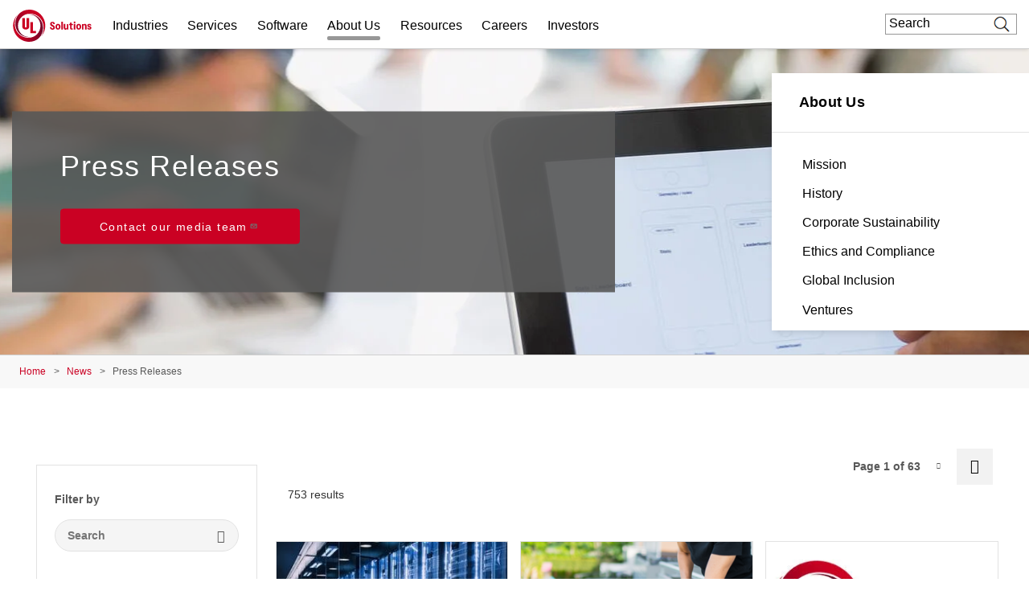

--- FILE ---
content_type: text/html; charset=UTF-8
request_url: https://www.ul.com/news/press-releases?page=%2C51
body_size: 40426
content:
<!DOCTYPE html>
<html lang="en" dir="ltr" prefix="content: http://purl.org/rss/1.0/modules/content/  dc: http://purl.org/dc/terms/  foaf: http://xmlns.com/foaf/0.1/  og: http://ogp.me/ns#  rdfs: http://www.w3.org/2000/01/rdf-schema#  schema: http://schema.org/  sioc: http://rdfs.org/sioc/ns#  sioct: http://rdfs.org/sioc/types#  skos: http://www.w3.org/2004/02/skos/core#  xsd: http://www.w3.org/2001/XMLSchema# ">
<head>
    <meta charset="utf-8" />
<meta name="description" content="Explore our press releases and news updates. Learn about our company and leadership. If it’s UL Solutions and newsworthy, it’s here." />
<meta property="og:site_name" content="UL Solutions" />
<meta property="og:url" content="https://www.ul.com/news/press-releases" />
<meta property="og:title" content="Press Releases" />
<meta property="og:description" content="Explore our press releases and news updates. Learn about our company and leadership. If it’s UL Solutions and newsworthy, it’s here." />
<meta property="og:image" content="https://www.ul.com/sites/default/files/styles/hero_boxed_width/public/2020-12/Frequently-Asked-Questions_2400px.jpg?itok=1xB7bFU6" />
<meta name="twitter:card" content="summary_large_image" />
<meta name="twitter:description" content="Explore our press releases and news updates. Learn about our company and leadership. If it’s UL Solutions and newsworthy, it’s here." />
<meta name="twitter:title" content="Press Releases | UL Solutions" />
<meta name="twitter:url" content="https://www.ul.com/news/press-releases" />
<meta name="twitter:image" content="https://www.ul.com/sites/default/files/styles/hero_boxed_width/public/2020-12/Frequently-Asked-Questions_2400px.jpg?itok=1xB7bFU6" />
<meta name="twitter:image:alt" content="Press Releases" />
<meta name="Generator" content="Drupal 10 (https://www.drupal.org)" />
<meta name="MobileOptimized" content="width" />
<meta name="HandheldFriendly" content="true" />
<meta name="viewport" content="width=device-width, initial-scale=1, maximum-scale=1, user-scalable=0" />
<script>window.dataLayer = window.dataLayer || []; window.dataLayer.push({"ul_user_type":"anonymous","ul_content_type":"landing_page","ul_page_created":"2023-11-03","ul_page_updated":"2023-11-03","ul_industries":"(not available)","ul_topic":"(not available)","ul_business_needs":"(not available)"});</script>
<link rel="canonical" href="https://www.ul.com/news/press-releases" />
<link rel="icon" href="/themes/custom/ul-com-theme/favicon.ico" type="image/vnd.microsoft.icon" />
<link rel="alternate" hreflang="en" href="https://www.ul.com/news/press-releases" />
<script>window.a2a_config=window.a2a_config||{};a2a_config.callbacks=[];a2a_config.overlays=[];a2a_config.templates={};</script>

        <title>Press Releases | UL Solutions</title>
        <link rel="stylesheet" media="all" href="/sites/default/files/css/css_PTF9ETsGqxwUcIqI0wvzjFTiof-oa4EGE6Y_xkaF-1o.css?delta=0&amp;language=en&amp;theme=ul_com_theme&amp;include=[base64]" />
<link rel="stylesheet" media="all" href="//cdnjs.cloudflare.com/ajax/libs/font-awesome/6.6.0/css/all.min.css" />
<link rel="stylesheet" media="all" href="/sites/default/files/css/css_CZUCLY0SyIyTxJt19AbJRk2Y9PysC3XrLPYSEbHVTvE.css?delta=2&amp;language=en&amp;theme=ul_com_theme&amp;include=[base64]" />
<link rel="stylesheet" media="all" href="/sites/default/files/css/css_vhMX7IsN7omTF1NDvFfveHV735noZUjIfk2EmCxJdBg.css?delta=3&amp;language=en&amp;theme=ul_com_theme&amp;include=[base64]" />

            <script type="application/json" data-drupal-selector="drupal-settings-json">{"path":{"baseUrl":"\/","pathPrefix":"","currentPath":"node\/208218","currentPathIsAdmin":false,"isFront":false,"currentLanguage":"en","currentQuery":{"page":",51"}},"pluralDelimiter":"\u0003","suppressDeprecationErrors":true,"ajaxPageState":{"libraries":"[base64]","theme":"ul_com_theme","theme_token":null},"ajaxTrustedUrl":{"\/news\/press-releases":true,"\/search\/google\/results":true},"gtag":{"tagId":"","consentMode":false,"otherIds":[],"events":[],"additionalConfigInfo":[]},"gtm":{"tagId":null,"settings":{"data_layer":"dataLayer","include_classes":false,"allowlist_classes":"google\nnonGooglePixels\nnonGoogleScripts\nnonGoogleIframes","blocklist_classes":"customScripts\ncustomPixels","include_environment":false,"environment_id":"","environment_token":""},"tagIds":["GTM-PBJ84RQ"]},"debug_mode":0,"sf_chat":{"chat_enable":1,"org_id":"00D4x00000676e4","service_lang":"en_US","service_name":"UL_Digital_Assistant_Embedded_Service","base_url":"https:\/\/ulenterpriseorg.my.site.com\/ESWULDigitalAssistantE1715867975271","secret_url":"https:\/\/ulenterpriseorg.my.salesforce-scrt.com","sf_js":"https:\/\/ulenterpriseorg.my.site.com\/ESWULDigitalAssistantE1715867975271\/assets\/js\/bootstrap.min.js"},"marketo":{"instance":"Enterprise","munchkin_code":"117-ZLR-399","mkto_env":"prod","links":{"policies":"https:\/\/www.ul.com\/resources\/online-policies","prefs":"https:\/\/www.ul.com\/preference-center"}},"ul_marketo_validate":{"email":{"email_not_valid":"Email not valid. Please double-check information.","email_not_accept":"We cannot accept email from this address. Please submit new information."},"phone":{"invalid_phone_number":"Invalid phone number. Please double-check information.","invalid_area_code":"Invalid area code. Please double-check information.","invalid_country_code":"Invalid country code. Please double-check information.","unknown_phone_number":"Unknown phone number. Please double-check information."}},"ul_marketo_validate_key":"887d557cec794b8eb07c649201eb590e","ul_marketo_validate_url":"https:\/\/io.ul.com\/informatica-email-phone\/Global_Email_Phone_Validation","ul_marketo_validate_env":"prod","views":{"ajax_path":"\/views\/ajax","ajaxViews":{"views_dom_id:e5354afde4c3530f16249f99a5ddcf8d6991c5a94f57e08d8bc5fc407a5fe08f":{"view_name":"experience_hub_news","view_display_id":"cards","view_args":"1646","view_path":"\/node\/208218","view_base_path":null,"view_dom_id":"e5354afde4c3530f16249f99a5ddcf8d6991c5a94f57e08d8bc5fc407a5fe08f","pager_element":0,"viewsreference":{"compressed":"[base64]"}}}},"ul_stickylang":{"curr_language":"en"},"back_link":{"en":"Back","es":"Atr\u00e1s","pt-br":"Voltar","fr-ca":"Arri\u00e8re","de":"Zur\u00fcck","it":"Indietro","zh-hans":"\u8fd4\u56de","zh-hant":"\u8fd4\u56de","ja":"\u623b\u308b","ko":"\ub4a4\ub85c","vi":""},"drupal_lang":"en","ulAlerts":{"siteLanguages":["en","zh-hans","zh-hant","fr","fr-ca","de","it","ja","ko","pt-br","es","tr","vi"],"defaultLanguage":"en"},"trustarc":{"domain":"ulsolutionsweb.com"},"csp":{"nonce":"XVESn1iHmCkBekR0U3_9gw"},"user":{"uid":0,"permissionsHash":"f2ead6a6d2bdba6974b95d5fa908333eed7760a79811c65f1fd7ae4ca69d8be9"}}</script>
<script src="/profiles/custom/ul_base_profile/themes/custom/ul_base_theme/libraries/jquery-3.7.1.min.js?v=3.7.1"></script>
<script src="/core/assets/vendor/once/once.min.js?v=1.0.1"></script>
<script src="/profiles/custom/ul_base_profile/themes/custom/ul_base_theme/libraries/jquery-passive-listeners.js?v=3.7.1"></script>
<script src="/core/misc/drupalSettingsLoader.js?v=10.5.6"></script>
<script src="/core/misc/drupal.js?v=10.5.6"></script>
<script src="/core/misc/drupal.init.js?v=10.5.6"></script>
<script src="/modules/custom/debug_mode/js/debug_mode.js?t8uz9e"></script>
<script src="/modules/contrib/google_tag/js/gtag.js?t8uz9e"></script>
<script src="/modules/contrib/google_tag/js/gtm.js?t8uz9e"></script>
<script src="/core/assets/vendor/js-cookie/js.cookie.min.js?v=3.0.5"></script>
<script src="/profiles/custom/ul_base_profile/themes/custom/ul_base_theme/libraries/wait_for_elem.js?t8uz9e"></script>
<script src="/profiles/custom/ul_enterprise_profile/themes/custom/ul_enterprise_theme/build/scripts/app_enterprise.built.js?v=10.5.6"></script>
<script src="/profiles/custom/ul_enterprise_profile/themes/custom/ul_enterprise_theme/js/lift_fade.js?t8uz9e" type="text/plain" class="trustecm" data-cookiecategory="3" defer></script>
<script src="/modules/custom/ul_marketo/js/preserve-UTM-data.js?t8uz9e" type="text/plain" class="trustecm" data-cookiecategory="3" defer></script>
<script src="/modules/custom/ul_marketo/js/marketo_munchkin.js?t8uz9e" type="text/plain" class="trustecm" data-cookiecategory="3" async></script>
<script src="/modules/custom/ul_salesforce/js/return_link.js?t8uz9e"></script>
<script src="/modules/custom/ul_stickylang/js/ul_stickylang_redirect.js?t8uz9e"></script>


</head>
<body class="path-node page-node-type-landing-page">
<noscript><iframe src="https://www.googletagmanager.com/ns.html?id=GTM-PBJ84RQ"
                  height="0" width="0" style="display:none;visibility:hidden"></iframe></noscript>

  <div class="dialog-off-canvas-main-canvas" data-off-canvas-main-canvas>
    

<a id="skip-to-content" href="#main-content" class="sr-only sr-only-focusable">Skip to main content</a>

    <div class="global-header--fix auto-hide-header">
                                    <div class="region region-header-before">
    <div id="block-ul-com-theme-alerts" class="block block-ul-alerts block-ul-alerts-block">
  
    
      <div id="ul-alerts"></div>
  </div>
<div id="block-wrotrefererblock" class="block block-ul-enterprise-profile block-wrot-block">
  
    
      <div class="wrot-link" data-return-text="Back to the World Runs on Trust." data-aliases="[&quot;/trust&quot;, &quot;/node/178946&quot;]"></div>

  </div>

  </div>

                
<header class="global-header" data-module="globalHeader">

      <div class="global-header__inner">

              <div class="global-header__container">

                                
                
                                <div class="global-header__row global-header__row--bottom">
  <div class="wrapper">
    <div class="global-header__main global-header__row-inner row">

      
                <div class="global-header__logo span-auto">
            <a href="https://www.ul.com/" aria-label="UL logo" title="UL logo">
            
<svg version="1.1"
     id="Layer_1"
     class="brand-logo"
     xmlns="http://www.w3.org/2000/svg"
     xmlns:xlink="http://www.w3.org/1999/xlink"
     x="0px" y="0px"
     viewBox="0 0 486.8 200"
     style="enable-background:new 0 0 486.8 200;"
     xml:space="preserve">
<title>UL Logo</title>
<style type="text/css">
	.st0{fill:url(#SVGID_1_);}
	.st1{fill:url(#SVGID_00000152954460339158453860000017683390030092493494_);}
	.st2{fill:#CA0123;}
</style>
<g id="a">
</g>
<g id="b">
	<g id="c">
		<g id="d">
			<g id="e">
				<g id="f">
						<linearGradient id="SVGID_1_" gradientUnits="userSpaceOnUse" x1="-366.82" y1="202.18" x2="-559.98" y2="202.18" gradientTransform="matrix(-1 0 0 -1 -340.89 316.68)">
						<stop  offset="0" style="stop-color:#CA0123"/>
						<stop  offset="0.15" style="stop-color:#C10123"/>
						<stop  offset="0.4" style="stop-color:#A90224"/>
						<stop  offset="0.71" style="stop-color:#810326"/>
						<stop  offset="0.97" style="stop-color:#5B0428"/>
					</linearGradient>
					<path class="st0" d="M95.5,175c43.5,0,74.5-35,74.5-75s-31.5-70-70-70c-4,0-9,0.5-11.5,1c4.5-1.5,12-2,16-2
						c51,0,81.5,41,81.5,85c0,51.5-38.5,86-86,86C45,200,0,155,0,100c0-19.5,6-45,26.5-67.5c-13,18-16.5,36-16.5,54
						C10,133,41.5,175,95.5,175z"/>
					
						<linearGradient id="SVGID_00000115506031592083566370000000491082244851198114_" gradientUnits="userSpaceOnUse" x1="157.8582" y1="248.2378" x2="16.1281" y2="367.1578" gradientTransform="matrix(1 0 0 1 0 -196)">
						<stop  offset="0" style="stop-color:#CA0123"/>
						<stop  offset="0.15" style="stop-color:#C10123"/>
						<stop  offset="0.4" style="stop-color:#A90224"/>
						<stop  offset="0.71" style="stop-color:#810326"/>
						<stop  offset="0.97" style="stop-color:#5B0428"/>
					</linearGradient>
					<path style="fill:url(#SVGID_00000115506031592083566370000000491082244851198114_);" d="M104.5,25C61,25,30,60,30,100
						s31.5,70,70,70c4,0,9-0.5,11.5-1c-4.5,1.5-12,2-16,2c-51,0-81.5-41-81.5-85c0-51.5,38.5-86,86-86c55,0,100,45,100,100
						c0,19.5-6,45-26.5,67.5c13-18,16.5-36,16.5-54C190,67,158.5,25,104.5,25z"/>
				</g>
				<path class="st2" d="M245.1,124.8c-10,0-15.5-6-16-15.5h9.5c0,5,2.5,7.5,6,7.5c2.5,0,5-1,5-4.5s-2.5-5.5-7-8l-3.5-2
					c-5-2.5-9-6-9-13c0-9,6.5-13.5,15-13.5c9,0,14.5,5.5,14.5,14.5h-9.5c-0.5-5-2-7.5-5.5-7.5c-3,0-4.5,2-4.5,4.5
					c0,3.5,3,5.5,6.5,7.5l3,2c3.5,2,10,5.5,10,14.5C260.1,120.8,252.6,124.8,245.1,124.8z M279.1,124.3c8.5,0,15.5-6,15.5-18
					s-7-18-15.5-18s-15.5,6.5-15.5,18C263.6,118.4,270.6,124.8,279.1,124.3z M279.1,116.4c-3.5,0-6-3.5-6-10s2.5-10,6-10s6,3.5,6,10
					S283.1,116.4,279.1,116.4z M299.6,124.3h9.5V74.9h-9.5V124.3z M344,123.8v-34h-9.5v21c0,4-2,6-5,6s-5-2-5-6V89.3H315v23.5
					c0,7.5,4,12,10.5,12c4.5,0,7-2,8.5-4.5h0.5l1,3.5H344z M382.5,84.9c3,0,5.5-2.5,5.5-5.5s-2.5-5.5-5.5-5.5c-3.5,0-6,2.5-6,5.5
					S379.5,84.9,382.5,84.9z M377.5,123.8h9.5V89.3h-9.5V123.8z M407.9,124.3c8.5,0,15.5-6,15.5-18s-7-18-15.5-18s-15.5,6.5-15.5,18
					C392.4,118.4,399.4,124.3,407.9,124.3z M407.9,116.4c-3.5,0-6-3.5-6-10s2.5-10,6-10s6,3.5,6,10S411.4,116.4,407.9,116.4z
					 M474.3,123.8c6.5,0,12.5-3,12.5-10s-5-9.5-9.5-11l-2.5-1c-2.5-1-4.5-2-4.5-4s1-3,3-3c2.5,0,4,1.5,4,4h9c0-6-4.5-10.5-12.5-10.5
					c-7,0-12.5,3.5-12.5,10.5c0,6.5,5,8.5,9,10l2.5,1c3,1,5,2,5,4.5c0,2-1.5,3-3.5,3c-2.5,0-4-1-4.5-4.5h-9
					C461.4,120.3,465.8,124.3,474.3,123.8z M364.5,124.3c2,0,4.5,0,6-0.5v-7c-1,0.5-2,0.5-3,0.5c-3,0-4-2-4-4V96.8h8.5v-7.5h-8.5v-9
					H355v4c0,3.5-1.5,5-5,5h-1.5v7.5h6v18C354.5,120.3,357.5,124.8,364.5,124.3z M427.9,89.4v34.5h9.5v-21c0-4.5,2-6.5,5-6.5
					s5,2,5,6v21.5h9.5v-23.5c0-7.5-4-12-10.5-12c-4.5,0-7,2-8.5,4.5h-0.5l-1-3.5H427.9z M56.6,52.5v50.1c0,14.2,8,20.8,21.8,20.8
					c16.6,0,21.8-9,21.8-20.8V52.5H84v51.8c0,2.9-1.3,6.6-5.5,6.6c-4.6,0-5.6-2.9-5.6-6.2V52.5H56.6 M106.6,146.8V77.5h16.2v55.4
					h19.8v13.9L106.6,146.8"/>
			</g>
		</g>
	</g>
</g>
</svg>
        </a>
    </div>
<div id="global-hdr-primary-nav" class="global-header__primary-nav span-8 title-menu-will-toggle">
            


  <nav class="nav nav--primary"  >
          <div class="nav__inner ">
                                                


  <ul class="menu-list mobile_menu menu-list--primary-nav list-unstyled row">

          


  

  
  
<li class="menu-item menu-item--primary-nav span-auto ">
<div class="software-mm"></div>
                    <a href="/industries" class="has-mobile-menu" data-module="accordion" id="industries" data-target="[data-trigger-id=&#039;industries&#039;]" data-group="main-menu" data-no-transition-after-open="true" data-close-on-load="true" data-min-width="992" title="Industries">Industries</a>

        <span class="next_menu"> </span>
                

                    


  <ul class="menu-list menu-list--group list-unstyled submenu">

          






<li class="menu-item menu-item--default ">
<div class="software-mm"></div>
                    <a href="/industries/automotive-and-mobility" class=" ul-ga-megamenu-link" title="Automotive and Mobility">Automotive and Mobility</a>

        <span class="next_menu"> </span>
                          </li>
      






<li class="menu-item menu-item--default ">
<div class="software-mm"></div>
                    <a href="/industries/building-technologies-and-construction" class=" ul-ga-megamenu-link" title="Building Technologies and Construction">Building Technologies and Construction</a>

        <span class="next_menu"> </span>
                          </li>
      


  

  

<li class="menu-item menu-item--default ">
<div class="software-mm"></div>
                    <a href="/industries/chemicals-and-materials" class=" ul-ga-megamenu-link" data-module="accordion" title="Chemicals and Materials">Chemicals and Materials</a>

        <span class="next_menu"> </span>
                            


  <ul class="submenu menu-list menu-list--group list-unstyled">

          






<li class="menu-item menu-item--default ">
<div class="software-mm"></div>
                    <a href="/industries/chemicals-and-materials/basic-and-industrial-chemicals" class="  ul-ga-megamenu-link" title="Basic and Industrial Chemicals">Basic and Industrial Chemicals</a>

        <span class="next_menu"> </span>
                          </li>
      






<li class="menu-item menu-item--default ">
<div class="software-mm"></div>
                    <a href="/industries/chemicals-and-materials/plastics-and-engineered-materials" class="  ul-ga-megamenu-link" title="Plastics and Engineered Materials">Plastics and Engineered Materials</a>

        <span class="next_menu"> </span>
                          </li>
      






<li class="menu-item menu-item--default ">
<div class="software-mm"></div>
                    <a href="/industries/chemicals-and-materials/specialty-and-fine-chemicals" class="  ul-ga-megamenu-link" title="Specialty and Fine Chemicals">Specialty and Fine Chemicals</a>

        <span class="next_menu"> </span>
                          </li>
  
</ul>
            </li>
      






<li class="menu-item menu-item--default ">
<div class="software-mm"></div>
                    <a href="/industries/data-centers" class=" ul-ga-megamenu-link" title="Data Centers">Data Centers</a>

        <span class="next_menu"> </span>
                          </li>
      


  

  

<li class="menu-item menu-item--default ">
<div class="software-mm"></div>
                    <a href="/industries/energy-and-utilities" class=" ul-ga-megamenu-link" data-module="accordion" title="Energy and Utilities">Energy and Utilities</a>

        <span class="next_menu"> </span>
                            


  <ul class="submenu menu-list menu-list--group list-unstyled">

          






<li class="menu-item menu-item--default ">
<div class="software-mm"></div>
                    <a href="/industries/energy-and-utilities/batteries-and-energy-storage" class="  ul-ga-megamenu-link" title="Batteries and Energy Storage">Batteries and Energy Storage</a>

        <span class="next_menu"> </span>
                          </li>
      






<li class="menu-item menu-item--default ">
<div class="software-mm"></div>
                    <a href="/industries/energy-and-utilities/energy-equipment" class="  ul-ga-megamenu-link" title="Energy Equipment">Energy Equipment</a>

        <span class="next_menu"> </span>
                          </li>
      






<li class="menu-item menu-item--default ">
<div class="software-mm"></div>
                    <a href="/industries/energy-and-utilities/oil-and-gas" class="  ul-ga-megamenu-link" title="Oil and Gas">Oil and Gas</a>

        <span class="next_menu"> </span>
                          </li>
      






<li class="menu-item menu-item--default ">
<div class="software-mm"></div>
                    <a href="/industries/energy-and-utilities/power-distribution" class="  ul-ga-megamenu-link" title="Power Distribution">Power Distribution</a>

        <span class="next_menu"> </span>
                          </li>
      






<li class="menu-item menu-item--default ">
<div class="software-mm"></div>
                    <a href="/industries/energy-and-utilities/renewables" class="  ul-ga-megamenu-link" title="Renewables">Renewables</a>

        <span class="next_menu"> </span>
                          </li>
  
</ul>
            </li>
      


  

  

<li class="menu-item menu-item--default ">
<div class="software-mm"></div>
                    <a href="/industries/financial-and-investment-services" class=" ul-ga-megamenu-link" data-module="accordion" title="Financial and Investment Services">Financial and Investment Services</a>

        <span class="next_menu"> </span>
                            


  <ul class="submenu menu-list menu-list--group list-unstyled">

          






<li class="menu-item menu-item--default ">
<div class="software-mm"></div>
                    <a href="/industries/financial-and-investment-services/asset-and-property-management" class="  ul-ga-megamenu-link" title="Asset and Property Management">Asset and Property Management</a>

        <span class="next_menu"> </span>
                          </li>
      






<li class="menu-item menu-item--default ">
<div class="software-mm"></div>
                    <a href="/industries/financial-and-investment-services/insurance-and-risk-management" class="  ul-ga-megamenu-link" title="Insurance and Risk Management">Insurance and Risk Management</a>

        <span class="next_menu"> </span>
                          </li>
      






<li class="menu-item menu-item--default ">
<div class="software-mm"></div>
                    <a href="/industries/financial-and-investment-services/project-finance" class="  ul-ga-megamenu-link" title="Project Finance">Project Finance</a>

        <span class="next_menu"> </span>
                          </li>
  
</ul>
            </li>
      






<li class="menu-item menu-item--default ">
<div class="software-mm"></div>
                    <a href="/industries/government-services" class=" ul-ga-megamenu-link" title="Government Services">Government Services</a>

        <span class="next_menu"> </span>
                          </li>
      






<li class="menu-item menu-item--default ">
<div class="software-mm"></div>
                    <a href="/industries/healthcare-and-life-sciences" class=" ul-ga-megamenu-link" title="Health and Life Sciences">Health and Life Sciences</a>

        <span class="next_menu"> </span>
                          </li>
      


  

  

<li class="menu-item menu-item--default ">
<div class="software-mm"></div>
                    <a href="/industries/industrial-products-and-systems" class=" ul-ga-megamenu-link" data-module="accordion" title="Industrial Products and Systems">Industrial Products and Systems</a>

        <span class="next_menu"> </span>
                            


  <ul class="submenu menu-list menu-list--group list-unstyled">

          






<li class="menu-item menu-item--default ">
<div class="software-mm"></div>
                    <a href="/services/hazardous-locations" class="  ul-ga-megamenu-link" title="Hazardous Locations">Hazardous Locations</a>

        <span class="next_menu"> </span>
                          </li>
      






<li class="menu-item menu-item--default ">
<div class="software-mm"></div>
                    <a href="/industries/industrial-products-and-systems/industrial-machinery-and-automation" class="  ul-ga-megamenu-link" title="Industrial Machinery and Automation">Industrial Machinery and Automation</a>

        <span class="next_menu"> </span>
                          </li>
      






<li class="menu-item menu-item--default ">
<div class="software-mm"></div>
                    <a href="/industries/industrial-products-and-systems/instruments-and-controls" class="  ul-ga-megamenu-link" title="Instruments and Controls">Instruments and Controls</a>

        <span class="next_menu"> </span>
                          </li>
      






<li class="menu-item menu-item--default ">
<div class="software-mm"></div>
                    <a href="/industries/industrial-products-and-systems/low-and-medium-voltage-distribution" class="  ul-ga-megamenu-link" title="Low and Medium Voltage Distribution">Low and Medium Voltage Distribution</a>

        <span class="next_menu"> </span>
                          </li>
      






<li class="menu-item menu-item--default ">
<div class="software-mm"></div>
                    <a href="/industries/industrial-products-and-systems/manufacturing-facilities" class="  ul-ga-megamenu-link" title="Manufacturing Facilities">Manufacturing Facilities</a>

        <span class="next_menu"> </span>
                          </li>
  
</ul>
            </li>
      






<li class="menu-item menu-item--default ">
<div class="software-mm"></div>
                    <a href="/industries/life-safety-and-security" class=" ul-ga-megamenu-link" title="Life Safety and Security">Life Safety and Security</a>

        <span class="next_menu"> </span>
                          </li>
      






<li class="menu-item menu-item--default ">
<div class="software-mm"></div>
                    <a href="/industries/retail-ecosystem" class=" ul-ga-megamenu-link" title="Retail Ecosystem">Retail Ecosystem</a>

        <span class="next_menu"> </span>
                          </li>
      


  

  

<li class="menu-item menu-item--default ">
<div class="software-mm"></div>
                    <a href="/industries/technology-and-electronics" class=" ul-ga-megamenu-link" data-module="accordion" title="Technology and Electronics">Technology and Electronics</a>

        <span class="next_menu"> </span>
                            


  <ul class="submenu menu-list menu-list--group list-unstyled">

          






<li class="menu-item menu-item--default ">
<div class="software-mm"></div>
                    <a href="/industries/technology-and-electronics/consumer-electronics" class="  ul-ga-megamenu-link" title="Consumer Electronics">Consumer Electronics</a>

        <span class="next_menu"> </span>
                          </li>
      






<li class="menu-item menu-item--default ">
<div class="software-mm"></div>
                    <a href="/industries/technology-and-electronics/information-and-communications-technology" class="  ul-ga-megamenu-link" title="Information and Communications Technology">Information and Communications Technology</a>

        <span class="next_menu"> </span>
                          </li>
  
</ul>
            </li>
      


  

  

<li class="menu-item menu-item--default vertical_line_start vertical_line_end">
<div class="software-mm"></div>
                    <a href="/industries/products-and-components" class=" ul-ga-megamenu-link" data-module="accordion" title="Products and Components">Products and Components</a>

        <span class="next_menu"> </span>
                            


  <ul class="submenu menu-list menu-list--group list-unstyled">

          






<li class="menu-item menu-item--default ">
<div class="software-mm"></div>
                    <a href="/industries/products-and-components/appliances" class="  ul-ga-megamenu-link" title="Appliances">Appliances</a>

        <span class="next_menu"> </span>
                          </li>
      






<li class="menu-item menu-item--default ">
<div class="software-mm"></div>
                    <a href="/industries/products-and-components/batteries" class="  ul-ga-megamenu-link" title="Batteries">Batteries</a>

        <span class="next_menu"> </span>
                          </li>
      






<li class="menu-item menu-item--default ">
<div class="software-mm"></div>
                    <a href="/industries/products-and-components/beauty-and-personal-care" class="  ul-ga-megamenu-link" title="Beauty and Personal Care">Beauty and Personal Care</a>

        <span class="next_menu"> </span>
                          </li>
      






<li class="menu-item menu-item--default ">
<div class="software-mm"></div>
                    <a href="/industries/products-and-components/components" class="  ul-ga-megamenu-link" title="Components">Components</a>

        <span class="next_menu"> </span>
                          </li>
      






<li class="menu-item menu-item--default ">
<div class="software-mm"></div>
                    <a href="/industries/products-and-components/furniture" class="  ul-ga-megamenu-link" title="Furniture">Furniture</a>

        <span class="next_menu"> </span>
                          </li>
      






<li class="menu-item menu-item--default ">
<div class="software-mm"></div>
                    <a href="/industries/products-and-components/general-merchandise" class="  ul-ga-megamenu-link" title="General Merchandise">General Merchandise</a>

        <span class="next_menu"> </span>
                          </li>
      


  

  

<li class="menu-item menu-item--default ">
<div class="software-mm"></div>
                    <a href="/industries/products-and-components/hvacr" class="  ul-ga-megamenu-link" data-module="accordion" title="HVACR">HVACR</a>

        <span class="next_menu"> </span>
                            


  <ul class="submenu menu-list menu-list--group list-unstyled">

          






<li class="menu-item menu-item--default ">
<div class="software-mm"></div>
                    <a href="/industries/products-and-components/hvacr/commercial-refrigeration-and-freezer" class="   ul-ga-megamenu-link" title="Commercial Refrigeration and Freezer">Commercial Refrigeration and Freezer</a>

        <span class="next_menu"> </span>
                          </li>
      






<li class="menu-item menu-item--default ">
<div class="software-mm"></div>
                    <a href="/industries/products-and-components/hvacr/heating-products" class="   ul-ga-megamenu-link" title="Heating Products">Heating Products</a>

        <span class="next_menu"> </span>
                          </li>
      






<li class="menu-item menu-item--default ">
<div class="software-mm"></div>
                    <a href="/industries/products-and-components/hvacr/residential-and-commercial-air-conditioning" class="   ul-ga-megamenu-link" title="Residential and Commercial Air Conditioning">Residential and Commercial Air Conditioning</a>

        <span class="next_menu"> </span>
                          </li>
      






<li class="menu-item menu-item--default ">
<div class="software-mm"></div>
                    <a href="/industries/products-and-components/hvacr/smart-hvacr" class="   ul-ga-megamenu-link" title="Smart HVACR">Smart HVACR</a>

        <span class="next_menu"> </span>
                          </li>
      






<li class="menu-item menu-item--default ">
<div class="software-mm"></div>
                    <a href="/industries/products-and-components/hvacr/ventilation" class="   ul-ga-megamenu-link" title="Ventilation">Ventilation</a>

        <span class="next_menu"> </span>
                          </li>
  
</ul>
            </li>
      






<li class="menu-item menu-item--default ">
<div class="software-mm"></div>
                    <a href="/industries/products-and-components/household-and-industrial-cleaners" class="  ul-ga-megamenu-link" title="Household and Industrial Cleaners">Household and Industrial Cleaners</a>

        <span class="next_menu"> </span>
                          </li>
      


  

  

<li class="menu-item menu-item--default ">
<div class="software-mm"></div>
                    <a href="/industries/products-and-components/lighting" class="  ul-ga-megamenu-link" data-module="accordion" title="Lighting">Lighting</a>

        <span class="next_menu"> </span>
                            


  <ul class="submenu menu-list menu-list--group list-unstyled">

          






<li class="menu-item menu-item--default ">
<div class="software-mm"></div>
                    <a href="/industries/products-and-components/lighting/commercial-and-professional-lighting" class="   ul-ga-megamenu-link" title="Commercial and Professional Lighting">Commercial and Professional Lighting</a>

        <span class="next_menu"> </span>
                          </li>
      






<li class="menu-item menu-item--default ">
<div class="software-mm"></div>
                    <a href="/industries/products-and-components/lighting/connected-lighting" class="   ul-ga-megamenu-link" title="Connected Lighting">Connected Lighting</a>

        <span class="next_menu"> </span>
                          </li>
      






<li class="menu-item menu-item--default ">
<div class="software-mm"></div>
                    <a href="/market-access/lighting" class="   ul-ga-megamenu-link" title="Lighting Market Access">Lighting Market Access</a>

        <span class="next_menu"> </span>
                          </li>
      






<li class="menu-item menu-item--default ">
<div class="software-mm"></div>
                    <a href="/industries/products-and-components/lighting/lighting-performance" class="   ul-ga-megamenu-link" title="Lighting Performance">Lighting Performance</a>

        <span class="next_menu"> </span>
                          </li>
      






<li class="menu-item menu-item--default ">
<div class="software-mm"></div>
                    <a href="/industries/products-and-components/lighting/lighting-safety-testing-and-certification" class="   ul-ga-megamenu-link" title="Lighting Safety Testing and Certification">Lighting Safety Testing and Certification</a>

        <span class="next_menu"> </span>
                          </li>
      






<li class="menu-item menu-item--default ">
<div class="software-mm"></div>
                    <a href="/industries/products-and-components/lighting/residential-and-consumer-lighting" class="   ul-ga-megamenu-link" title="Residential and Consumer Lighting">Residential and Consumer Lighting</a>

        <span class="next_menu"> </span>
                          </li>
      






<li class="menu-item menu-item--default ">
<div class="software-mm"></div>
                    <a href="/industries/products-and-components/lighting/transportation-lighting" class="   ul-ga-megamenu-link" title="Transportation Lighting">Transportation Lighting</a>

        <span class="next_menu"> </span>
                          </li>
  
</ul>
            </li>
      






<li class="menu-item menu-item--default ">
<div class="software-mm"></div>
                    <a href="/industries/automotive-and-mobility/micromobility-device-evaluation-testing-and-certification" class="  ul-ga-megamenu-link" title="Micromobility">Micromobility</a>

        <span class="next_menu"> </span>
                          </li>
      






<li class="menu-item menu-item--default ">
<div class="software-mm"></div>
                    <a href="/industries/products-and-components/otc-and-dietary-supplements" class="  ul-ga-megamenu-link" title="OTC and Dietary Supplements">OTC and Dietary Supplements</a>

        <span class="next_menu"> </span>
                          </li>
      






<li class="menu-item menu-item--default ">
<div class="software-mm"></div>
                    <a href="/industries/products-and-components/comprehensive-packaging-services" class="  ul-ga-megamenu-link" title="Packaging">Packaging</a>

        <span class="next_menu"> </span>
                          </li>
      






<li class="menu-item menu-item--default ">
<div class="software-mm"></div>
                    <a href="/industries/products-and-components/textiles-apparel-and-footwear" class="  ul-ga-megamenu-link" title="Textiles, Apparel and Footwear">Textiles, Apparel and Footwear</a>

        <span class="next_menu"> </span>
                          </li>
      






<li class="menu-item menu-item--default ">
<div class="software-mm"></div>
                    <a href="/industries/products-and-components/toys-and-childrens-products" class="  ul-ga-megamenu-link" title="Toys and Children&#039;s Products">Toys and Children&#039;s Products</a>

        <span class="next_menu"> </span>
                          </li>
      






<li class="menu-item menu-item--default ">
<div class="software-mm"></div>
                    <a href="/industries/products-and-components/water-and-plumbing" class="  ul-ga-megamenu-link" title="Water and Plumbing">Water and Plumbing</a>

        <span class="next_menu"> </span>
                          </li>
      






<li class="menu-item menu-item--default ">
<div class="software-mm"></div>
                    <a href="/industries/products-and-components/wire-and-cable" class="  ul-ga-megamenu-link" title="Wire and Cable">Wire and Cable</a>

        <span class="next_menu"> </span>
                          </li>
  
</ul>
            </li>
  
</ul>
      
    </li>
      


  

  
  
<li class="menu-item menu-item--primary-nav span-auto ">
<div class="software-mm"></div>
                    <a href="/services" class="has-mobile-menu" data-module="accordion" id="services" data-target="[data-trigger-id=&#039;services&#039;]" data-group="main-menu" data-no-transition-after-open="true" data-close-on-load="true" data-min-width="992" title="Services">Services</a>

        <span class="next_menu"> </span>
                

                    


  <ul class="menu-list menu-list--group list-unstyled submenu">

          


  

  

<li class="menu-item menu-item--default ">
<div class="software-mm"></div>
                    <a href="/services/certification" class=" ul-ga-megamenu-link" data-module="accordion" title="Certification">Certification</a>

        <span class="next_menu"> </span>
                            


  <ul class="submenu menu-list menu-list--group list-unstyled">

          






<li class="menu-item menu-item--default ">
<div class="software-mm"></div>
                    <a href="/services/certification/facility-certification" class="  ul-ga-megamenu-link" title="Facility">Facility</a>

        <span class="next_menu"> </span>
                          </li>
      






<li class="menu-item menu-item--default ">
<div class="software-mm"></div>
                    <a href="/services/certification/personnel-certification" class="  ul-ga-megamenu-link" title="Personnel">Personnel</a>

        <span class="next_menu"> </span>
                          </li>
      






<li class="menu-item menu-item--default ">
<div class="software-mm"></div>
                    <a href="/services/certification/process-certification" class="  ul-ga-megamenu-link" title="Process">Process</a>

        <span class="next_menu"> </span>
                          </li>
      






<li class="menu-item menu-item--default ">
<div class="software-mm"></div>
                    <a href="/services/certification/product-certification" class="  ul-ga-megamenu-link" title="Product">Product</a>

        <span class="next_menu"> </span>
                          </li>
      






<li class="menu-item menu-item--default ">
<div class="software-mm"></div>
                    <a href="/services/certification/system-certification" class="  ul-ga-megamenu-link" title="System">System</a>

        <span class="next_menu"> </span>
                          </li>
  
</ul>
            </li>
      


  

  

<li class="menu-item menu-item--default ">
<div class="software-mm"></div>
                    <a href="/services/testing" class=" ul-ga-megamenu-link" data-module="accordion" title="Testing">Testing</a>

        <span class="next_menu"> </span>
                            


  <ul class="submenu menu-list menu-list--group list-unstyled">

          






<li class="menu-item menu-item--default ">
<div class="software-mm"></div>
                    <a href="/services/testing/emc-testing" class="  ul-ga-megamenu-link" title="EMC">EMC</a>

        <span class="next_menu"> </span>
                          </li>
      






<li class="menu-item menu-item--default ">
<div class="software-mm"></div>
                    <a href="/services/testing/energy-efficiency-testing" class="  ul-ga-megamenu-link" title="Energy Efficiency">Energy Efficiency</a>

        <span class="next_menu"> </span>
                          </li>
      






<li class="menu-item menu-item--default ">
<div class="software-mm"></div>
                    <a href="/services/testing/environmental-testing" class="  ul-ga-megamenu-link" title="Environmental">Environmental</a>

        <span class="next_menu"> </span>
                          </li>
      






<li class="menu-item menu-item--default ">
<div class="software-mm"></div>
                    <a href="/services/testing/indoor-air-quality-testing" class="  ul-ga-megamenu-link" title="Indoor Air Quality">Indoor Air Quality</a>

        <span class="next_menu"> </span>
                          </li>
      






<li class="menu-item menu-item--default ">
<div class="software-mm"></div>
                    <a href="/services/testing/interoperability-testing" class="  ul-ga-megamenu-link" title="Interoperability">Interoperability</a>

        <span class="next_menu"> </span>
                          </li>
      






<li class="menu-item menu-item--default ">
<div class="software-mm"></div>
                    <a href="/services/testing/performance-and-quality-testing" class="  ul-ga-megamenu-link" title="Performance and Quality">Performance and Quality</a>

        <span class="next_menu"> </span>
                          </li>
      






<li class="menu-item menu-item--default ">
<div class="software-mm"></div>
                    <a href="/services/testing/reliability-and-durability-testing" class="  ul-ga-megamenu-link" title="Reliability and Durability">Reliability and Durability</a>

        <span class="next_menu"> </span>
                          </li>
      






<li class="menu-item menu-item--default ">
<div class="software-mm"></div>
                    <a href="/services/testing/safety-testing" class="  ul-ga-megamenu-link" title="Safety">Safety</a>

        <span class="next_menu"> </span>
                          </li>
      






<li class="menu-item menu-item--default ">
<div class="software-mm"></div>
                    <a href="/services/testing/wireless-testing" class="  ul-ga-megamenu-link" title="Wireless">Wireless</a>

        <span class="next_menu"> </span>
                          </li>
  
</ul>
            </li>
      


  

  

<li class="menu-item menu-item--default ">
<div class="software-mm"></div>
                    <a href="/services/additional-services" class=" ul-ga-megamenu-link" data-module="accordion" title="Additional Services">Additional Services</a>

        <span class="next_menu"> </span>
                            


  <ul class="submenu menu-list menu-list--group list-unstyled">

          






<li class="menu-item menu-item--default ">
<div class="software-mm"></div>
                    <a href="/services/advisory" class="  ul-ga-megamenu-link" title="Advisory">Advisory</a>

        <span class="next_menu"> </span>
                          </li>
      






<li class="menu-item menu-item--default ">
<div class="software-mm"></div>
                    <a href="/services/auditing-and-inspection" class="  ul-ga-megamenu-link" title="Auditing and Inspection">Auditing and Inspection</a>

        <span class="next_menu"> </span>
                          </li>
      






<li class="menu-item menu-item--default ">
<div class="software-mm"></div>
                    <a href="/services/learning-and-development" class="  ul-ga-megamenu-link" title="Learning and Development">Learning and Development</a>

        <span class="next_menu"> </span>
                          </li>
      


  

  

<li class="menu-item menu-item--default ">
<div class="software-mm"></div>
                    <a href="/sis" class="  ul-ga-megamenu-link" data-module="accordion" title="Software Intensive Systems">Software Intensive Systems</a>

        <span class="next_menu"> </span>
                            


  <ul class="submenu menu-list menu-list--group list-unstyled">

          






<li class="menu-item menu-item--default main_lvl">
<div class="software-mm"></div>
                    <a href="/sis" class="   ul-ga-megamenu-link" title="Overview">Overview</a>

        <span class="next_menu"> </span>
                          </li>
      


  

  

<li class="menu-item menu-item--default wrap_menu nolink main_lvl offerings_sis">
<div class="software-mm"></div>
                    <a href="/sis/software-intensive-systems/offerings" class="   ul-ga-megamenu-link" data-module="accordion" title="Offerings">Offerings</a>

        <span class="next_menu"> </span>
                            


  <ul class="submenu menu-list menu-list--group list-unstyled">

          


  

  

<li class="menu-item menu-item--default nolink">
<div class="software-mm"></div>
                    <a href="/sis/services" class="    ul-ga-megamenu-link" data-module="accordion" title="Services">Services</a>

        <span class="next_menu"> </span>
                            


  <ul class="submenu menu-list menu-list--group list-unstyled">

          






<li class="menu-item menu-item--default ">
<div class="software-mm"></div>
                    <a href="/sis/consulting" class="     ul-ga-megamenu-link" title="Consulting">Consulting</a>

        <span class="next_menu"> </span>
                          </li>
      






<li class="menu-item menu-item--default ">
<div class="software-mm"></div>
                    <a href="/sis/engineering" class="     ul-ga-megamenu-link" title="Engineering Services">Engineering Services</a>

        <span class="next_menu"> </span>
                          </li>
      






<li class="menu-item menu-item--default ">
<div class="software-mm"></div>
                    <a href="/sis/sdv-rd-transformation" class="     ul-ga-megamenu-link" title="Software-defined Vehicle (SDV)">Software-defined Vehicle (SDV)</a>

        <span class="next_menu"> </span>
                          </li>
      






<li class="menu-item menu-item--default ">
<div class="software-mm"></div>
                    <a href="/sis/services/all-services" class="     ul-ga-megamenu-link" title="All Services">All Services</a>

        <span class="next_menu"> </span>
                          </li>
  
</ul>
            </li>
      


  

  

<li class="menu-item menu-item--default nolink">
<div class="software-mm"></div>
                    <a href="/sis/software" class="    ul-ga-megamenu-link" data-module="accordion" title="Software">Software</a>

        <span class="next_menu"> </span>
                            


  <ul class="submenu menu-list menu-list--group list-unstyled">

          


  

  

<li class="menu-item menu-item--default ">
<div class="software-mm"></div>
                    <a href="/sis/stages/overview" class="     ul-ga-megamenu-link" data-module="accordion" title="Stages">Stages</a>

        <span class="next_menu"> </span>
                            


  <ul class="submenu menu-list menu-list--group list-unstyled">

          






<li class="menu-item menu-item--default main_lvl">
<div class="software-mm"></div>
                    <a href="/sis/stages/overview" class="      ul-ga-megamenu-link" title="Overview">Overview</a>

        <span class="next_menu"> </span>
                          </li>
      


  

  

<li class="menu-item menu-item--default nolink main_lvl wrap_menu">
<div class="software-mm"></div>
                    <a href="/sis/stages/what-we-offer" class="      ul-ga-megamenu-link" data-module="accordion" title="What we offer">What we offer</a>

        <span class="next_menu"> </span>
                            


  <ul class="submenu menu-list menu-list--group list-unstyled">

          


  

  

<li class="menu-item menu-item--default nolink">
<div class="software-mm"></div>
                    <a href="/sis/Features" class="       ul-ga-megamenu-link" data-module="accordion" title="Features">Features</a>

        <span class="next_menu"> </span>
                            


  <ul class="submenu menu-list menu-list--group list-unstyled">

          






<li class="menu-item menu-item--default ">
<div class="software-mm"></div>
                    <a href="/sis/stages/engineering-process-management" class="        ul-ga-megamenu-link" title="Engineering process management">Engineering process management</a>

        <span class="next_menu"> </span>
                          </li>
      






<li class="menu-item menu-item--default ">
<div class="software-mm"></div>
                    <a href="/sis/stages/process-compliance-management" class="        ul-ga-megamenu-link" title="Process Compliance Management">Process Compliance Management</a>

        <span class="next_menu"> </span>
                          </li>
      






<li class="menu-item menu-item--default ">
<div class="software-mm"></div>
                    <a href="/sis/stages/artificial-intelligence-stages" class="        ul-ga-megamenu-link" title="Stages AI">Stages AI</a>

        <span class="next_menu"> </span>
                          </li>
      






<li class="menu-item menu-item--default ">
<div class="software-mm"></div>
                    <a href="/sis/stages/process-execution-through-tool-integrations" class="        ul-ga-megamenu-link" title="Tool integrations">Tool integrations</a>

        <span class="next_menu"> </span>
                          </li>
  
</ul>
            </li>
      


  

  

<li class="menu-item menu-item--default nolink">
<div class="software-mm"></div>
                    <a href="/sis/solutions" class="       ul-ga-megamenu-link" data-module="accordion" title="Solutions/Services">Solutions/Services</a>

        <span class="next_menu"> </span>
                            


  <ul class="submenu menu-list menu-list--group list-unstyled">

          






<li class="menu-item menu-item--default ">
<div class="software-mm"></div>
                    <a href="/sis/stages/stages-automotive-process-framework" class="        ul-ga-megamenu-link" title="Automotive process framework">Automotive process framework</a>

        <span class="next_menu"> </span>
                          </li>
      






<li class="menu-item menu-item--default ">
<div class="software-mm"></div>
                    <a href="/sis/stages/stages-process-management-method" class="        ul-ga-megamenu-link" title="Stages Process Management Method">Stages Process Management Method</a>

        <span class="next_menu"> </span>
                          </li>
      






<li class="menu-item menu-item--default ">
<div class="software-mm"></div>
                    <a href="/sis/stages/managed-service" class="        ul-ga-megamenu-link" title="Managed service">Managed service</a>

        <span class="next_menu"> </span>
                          </li>
  
</ul>
            </li>
  
</ul>
            </li>
      






<li class="menu-item menu-item--default main_lvl">
<div class="software-mm"></div>
                    <a href="/sis/stages/customers" class="      ul-ga-megamenu-link" title="Customers">Customers</a>

        <span class="next_menu"> </span>
                          </li>
      






<li class="menu-item menu-item--default main_lvl">
<div class="software-mm"></div>
                    <a href="/sis/stages/join-a-demo" class="      ul-ga-megamenu-link" title="Join a demo">Join a demo</a>

        <span class="next_menu"> </span>
                          </li>
  
</ul>
            </li>
  
</ul>
            </li>
  
</ul>
            </li>
      


  

  

<li class="menu-item menu-item--default nolink main_lvl">
<div class="software-mm"></div>
                    <a href="/sis/who-we-serve" class="   ul-ga-megamenu-link" data-module="accordion" title="Who we serve">Who we serve</a>

        <span class="next_menu"> </span>
                            


  <ul class="submenu menu-list menu-list--group list-unstyled">

          






<li class="menu-item menu-item--default ">
<div class="software-mm"></div>
                    <a href="/sis/who-we-serve/automotive-and-mobility" class="    ul-ga-megamenu-link" title="Automotive &amp; Mobility">Automotive &amp; Mobility</a>

        <span class="next_menu"> </span>
                          </li>
      






<li class="menu-item menu-item--default ">
<div class="software-mm"></div>
                    <a href="/sis/who-we-serve/railway" class="    ul-ga-megamenu-link" title="Railway">Railway</a>

        <span class="next_menu"> </span>
                          </li>
      






<li class="menu-item menu-item--default ">
<div class="software-mm"></div>
                    <a href="/sis/who-we-serve/medical-devices" class="    ul-ga-megamenu-link" title="Medical Devices">Medical Devices</a>

        <span class="next_menu"> </span>
                          </li>
      






<li class="menu-item menu-item--default ">
<div class="software-mm"></div>
                    <a href="/sis/who-we-serve/aerospace-and-defense" class="    ul-ga-megamenu-link" title="Aerospace &amp; Defense">Aerospace &amp; Defense</a>

        <span class="next_menu"> </span>
                          </li>
  
</ul>
            </li>
      


  

  

<li class="menu-item menu-item--default nolink main_lvl">
<div class="software-mm"></div>
                    <a href="/sis/about" class="   ul-ga-megamenu-link" data-module="accordion" title="About">About</a>

        <span class="next_menu"> </span>
                            


  <ul class="submenu menu-list menu-list--group list-unstyled">

          






<li class="menu-item menu-item--default ">
<div class="software-mm"></div>
                    <a href="/sis/about/about-us" class="    ul-ga-megamenu-link" title="About Us">About Us</a>

        <span class="next_menu"> </span>
                          </li>
      






<li class="menu-item menu-item--default ">
<div class="software-mm"></div>
                    <a href="/sis/about/news" class="    ul-ga-megamenu-link" title="News">News</a>

        <span class="next_menu"> </span>
                          </li>
      






<li class="menu-item menu-item--default ">
<div class="software-mm"></div>
                    <a href="/sis/our-credentials" class="    ul-ga-megamenu-link" title="Our Credentials">Our Credentials</a>

        <span class="next_menu"> </span>
                          </li>
  
</ul>
            </li>
      


  

  

<li class="menu-item menu-item--default nolink main_lvl resources_sis">
<div class="software-mm"></div>
                    <a href="/sis/resources" class="   ul-ga-megamenu-link" data-module="accordion" title="Resources">Resources</a>

        <span class="next_menu"> </span>
                            


  <ul class="submenu menu-list menu-list--group list-unstyled">

          






<li class="menu-item menu-item--default ">
<div class="software-mm"></div>
                    <a href="/sis/resources/events" class="    ul-ga-megamenu-link" title="Events">Events</a>

        <span class="next_menu"> </span>
                          </li>
      






<li class="menu-item menu-item--default ">
<div class="software-mm"></div>
                    <a href="/sis/terms-and-conditions" class="    ul-ga-megamenu-link" title="Terms and Legal Information">Terms and Legal Information</a>

        <span class="next_menu"> </span>
                          </li>
      






<li class="menu-item menu-item--default ">
<div class="software-mm"></div>
                    <a href="/sis/blog" class="    ul-ga-megamenu-link" title="Blog">Blog</a>

        <span class="next_menu"> </span>
                          </li>
      






<li class="menu-item menu-item--default ">
<div class="software-mm"></div>
                    <a href="/sis/resources" class="    ul-ga-megamenu-link" title="Resource Library">Resource Library</a>

        <span class="next_menu"> </span>
                          </li>
      






<li class="menu-item menu-item--default ">
<div class="software-mm"></div>
                    <a href="/sis/insights" class="    ul-ga-megamenu-link" title="White Papers">White Papers</a>

        <span class="next_menu"> </span>
                          </li>
  
</ul>
            </li>
      


  

  

<li class="menu-item menu-item--default wrap_menu nolink main_lvl training_sis">
<div class="software-mm"></div>
                    <a href="/sis/training/training-courses" class="   ul-ga-megamenu-link" data-module="accordion" title="Training">Training</a>

        <span class="next_menu"> </span>
                            


  <ul class="submenu menu-list menu-list--group list-unstyled">

          


  

  

<li class="menu-item menu-item--default nolink">
<div class="software-mm"></div>
                    <a href="/sis/training/training-courses" class="    ul-ga-megamenu-link" data-module="accordion" title="Training">Training</a>

        <span class="next_menu"> </span>
                            


  <ul class="submenu menu-list menu-list--group list-unstyled">

          






<li class="menu-item menu-item--default ">
<div class="software-mm"></div>
                    <a href="/sis/training/training-courses" class="     ul-ga-megamenu-link" title="All Courses">All Courses</a>

        <span class="next_menu"> </span>
                          </li>
      






<li class="menu-item menu-item--default ">
<div class="software-mm"></div>
                    <a href="/sis/training/training-campus" class="     ul-ga-megamenu-link" title="Campus Enterprise Learning">Campus Enterprise Learning</a>

        <span class="next_menu"> </span>
                          </li>
  
</ul>
            </li>
      


  

  

<li class="menu-item menu-item--default nolink">
<div class="software-mm"></div>
                    <a href="/sis/training/training-courses" class="    ul-ga-megamenu-link" data-module="accordion" title="Training topics">Training topics</a>

        <span class="next_menu"> </span>
                            


  <ul class="submenu menu-list menu-list--group list-unstyled">

          






<li class="menu-item menu-item--default ">
<div class="software-mm"></div>
                    <a href="/sis/training/digital-services-and-artificial-intelligence-training-overview" class="     ul-ga-megamenu-link" title="AI and Digital Services">AI and Digital Services</a>

        <span class="next_menu"> </span>
                          </li>
      






<li class="menu-item menu-item--default ">
<div class="software-mm"></div>
                    <a href="/sis/training/automotive-spice-training-overview" class="     ul-ga-megamenu-link" title="Automotive SPICE and SPICE">Automotive SPICE and SPICE</a>

        <span class="next_menu"> </span>
                          </li>
      






<li class="menu-item menu-item--default ">
<div class="software-mm"></div>
                    <a href="/sis/training/functional-and-autonomy-safety-training-overview" class="     ul-ga-megamenu-link" title="Automotive Safety">Automotive Safety</a>

        <span class="next_menu"> </span>
                          </li>
      






<li class="menu-item menu-item--default ">
<div class="software-mm"></div>
                    <a href="/sis/training/cybersecurity-training-overview" class="     ul-ga-megamenu-link" title="Cybersecurity">Cybersecurity</a>

        <span class="next_menu"> </span>
                          </li>
      






<li class="menu-item menu-item--default ">
<div class="software-mm"></div>
                    <a href="/sis/software-defined-vehicle-sdv-training-courses" class="     ul-ga-megamenu-link" title="Software-defined Vehicles (SDV)">Software-defined Vehicles (SDV)</a>

        <span class="next_menu"> </span>
                          </li>
      






<li class="menu-item menu-item--default ">
<div class="software-mm"></div>
                    <a href="/sis/training/systems-engineering-training-overview" class="     ul-ga-megamenu-link" title="Systems and Software Engineering">Systems and Software Engineering</a>

        <span class="next_menu"> </span>
                          </li>
  
</ul>
            </li>
      


  

  

<li class="menu-item menu-item--default nolink">
<div class="software-mm"></div>
                    <a href="/sis/training/training-campus" class="    ul-ga-megamenu-link" data-module="accordion" title="Campus topics">Campus topics</a>

        <span class="next_menu"> </span>
                            


  <ul class="submenu menu-list menu-list--group list-unstyled">

          






<li class="menu-item menu-item--default ">
<div class="software-mm"></div>
                    <a href="/sis/services/become-automotive-cybersecurity-practitioner" class="     ul-ga-megamenu-link" title="Automotive Cybersecurity in Practice">Automotive Cybersecurity in Practice</a>

        <span class="next_menu"> </span>
                          </li>
      






<li class="menu-item menu-item--default ">
<div class="software-mm"></div>
                    <a href="/sis/services/become-functional-safety-practitioner" class="     ul-ga-megamenu-link" title="Functional Safety in Practice">Functional Safety in Practice</a>

        <span class="next_menu"> </span>
                          </li>
      






<li class="menu-item menu-item--default ">
<div class="software-mm"></div>
                    <a href="/sis/services/become-sdv-practitioner" class="     ul-ga-megamenu-link" title="SDV in Practice">SDV in Practice</a>

        <span class="next_menu"> </span>
                          </li>
      






<li class="menu-item menu-item--default ">
<div class="software-mm"></div>
                    <a href="/sis/services/become-automotive-ai-practitioner" class="     ul-ga-megamenu-link" title="AI Automotive in Practice">AI Automotive in Practice</a>

        <span class="next_menu"> </span>
                          </li>
  
</ul>
            </li>
  
</ul>
            </li>
  
</ul>
            </li>
      






<li class="menu-item menu-item--default ">
<div class="software-mm"></div>
                    <a href="/services/sustainability-and-environment" class="  ul-ga-megamenu-link" title="Sustainability and Environment">Sustainability and Environment</a>

        <span class="next_menu"> </span>
                          </li>
      


  

  

<li class="menu-item menu-item--default ">
<div class="software-mm"></div>
                    <a href="/thecodeauthority" class="  ul-ga-megamenu-link" data-module="accordion" title="The Code Authority">The Code Authority</a>

        <span class="next_menu"> </span>
                            


  <ul class="submenu menu-list menu-list--group list-unstyled">

          






<li class="menu-item menu-item--default main_lvl tca_kc">
<div class="software-mm"></div>
                    <a href="/thecodeauthority/knowledge" class="   ul-ga-megamenu-link" title="Knowledge Center">Knowledge Center</a>

        <span class="next_menu"> </span>
                          </li>
      






<li class="menu-item menu-item--default main_lvl">
<div class="software-mm"></div>
                    <a href="/thecodeauthority/events" class="   ul-ga-megamenu-link" title="Events">Events</a>

        <span class="next_menu"> </span>
                          </li>
      






<li class="menu-item menu-item--default main_lvl">
<div class="software-mm"></div>
                    <a href="/thecodeauthority/meet-our-experts" class="   ul-ga-megamenu-link" title="Experts">Experts</a>

        <span class="next_menu"> </span>
                          </li>
      






<li class="menu-item menu-item--default main_lvl">
<div class="software-mm"></div>
                    <a href="/thecodeauthority/community" class="   ul-ga-megamenu-link" title="Community">Community</a>

        <span class="next_menu"> </span>
                          </li>
      






<li class="menu-item menu-item--default main_lvl">
<div class="software-mm"></div>
                    <a href="/thecodeauthority/code-authority-news" class="   ul-ga-megamenu-link" title="News">News</a>

        <span class="next_menu"> </span>
                          </li>
  
</ul>
            </li>
      






<li class="menu-item menu-item--default ">
<div class="software-mm"></div>
                    <a href="/services/verification-validation" class="  ul-ga-megamenu-link" title="Verification">Verification</a>

        <span class="next_menu"> </span>
                          </li>
      






<li class="menu-item menu-item--default ">
<div class="software-mm"></div>
                    <a href="/services/supply-chain-and-product-stewardship" class="  ul-ga-megamenu-link" title="Supply Chain and Product Stewardship">Supply Chain and Product Stewardship</a>

        <span class="next_menu"> </span>
                          </li>
  
</ul>
            </li>
      


  

  

<li class="menu-item menu-item--default vertical_line_start vertical_line_end">
<div class="software-mm"></div>
                    <a href="/services/megatrends" class=" ul-ga-megamenu-link" data-module="accordion" title="Megatrends">Megatrends</a>

        <span class="next_menu"> </span>
                            


  <ul class="submenu menu-list menu-list--group list-unstyled">

          






<li class="menu-item menu-item--default ">
<div class="software-mm"></div>
                    <a href="/services/sustainability" class="  ul-ga-megamenu-link" title="Sustainability">Sustainability</a>

        <span class="next_menu"> </span>
                          </li>
      






<li class="menu-item menu-item--default ">
<div class="software-mm"></div>
                    <a href="/services/global-energy-transition" class="  ul-ga-megamenu-link" title="Energy Transition">Energy Transition</a>

        <span class="next_menu"> </span>
                          </li>
      






<li class="menu-item menu-item--default ">
<div class="software-mm"></div>
                    <a href="/services/smart-and-sustainable-buildings" class="  ul-ga-megamenu-link" title="Smart and Sustainable Buildings">Smart and Sustainable Buildings</a>

        <span class="next_menu"> </span>
                          </li>
      






<li class="menu-item menu-item--default ">
<div class="software-mm"></div>
                    <a href="/services/enterprise-responsibility-and-brand-reputation" class="  ul-ga-megamenu-link" title="Enterprise Sustainability">Enterprise Sustainability</a>

        <span class="next_menu"> </span>
                          </li>
      






<li class="menu-item menu-item--default ">
<div class="software-mm"></div>
                    <a href="/services/product-stewardship-and-life-cycle-assessment" class="  ul-ga-megamenu-link" title="Product Stewardship">Product Stewardship</a>

        <span class="next_menu"> </span>
                          </li>
      






<li class="menu-item menu-item--default ">
<div class="software-mm"></div>
                    <a href="/services/chemical-data-management" class="  ul-ga-megamenu-link" title="Chemical Data Management">Chemical Data Management</a>

        <span class="next_menu"> </span>
                          </li>
      


  

  

<li class="menu-item menu-item--default ">
<div class="software-mm"></div>
                    <a href="/services/cybersecurity" class="  ul-ga-megamenu-link" data-module="accordion" title="Cybersecurity">Cybersecurity</a>

        <span class="next_menu"> </span>
                            


  <ul class="submenu menu-list menu-list--group list-unstyled">

          






<li class="menu-item menu-item--default ">
<div class="software-mm"></div>
                    <a href="/services/cybersecurity/automotive-cybersecurity" class="   ul-ga-megamenu-link" title="Automotive Cybersecurity">Automotive Cybersecurity</a>

        <span class="next_menu"> </span>
                          </li>
      






<li class="menu-item menu-item--default ">
<div class="software-mm"></div>
                    <a href="/services/cybersecurity/smart-home-cybersecurity" class="   ul-ga-megamenu-link" title="Consumer IoT Device Cybersecurity">Consumer IoT Device Cybersecurity</a>

        <span class="next_menu"> </span>
                          </li>
      






<li class="menu-item menu-item--default ">
<div class="software-mm"></div>
                    <a href="/services/healthcare-cybersecurity-solutions" class="   ul-ga-megamenu-link" title="Digital Health Cybersecurity">Digital Health Cybersecurity</a>

        <span class="next_menu"> </span>
                          </li>
      






<li class="menu-item menu-item--default ">
<div class="software-mm"></div>
                    <a href="/services/cybersecurity/industry-40-cybersecurity" class="   ul-ga-megamenu-link" title="Industrial Cybersecurity">Industrial Cybersecurity</a>

        <span class="next_menu"> </span>
                          </li>
      






<li class="menu-item menu-item--default ">
<div class="software-mm"></div>
                    <a href="/services/cybersecurity/smart-buildings-cybersecurity" class="   ul-ga-megamenu-link" title="Smart Buildings Cybersecurity">Smart Buildings Cybersecurity</a>

        <span class="next_menu"> </span>
                          </li>
  
</ul>
            </li>
      


  

  

<li class="menu-item menu-item--default ">
<div class="software-mm"></div>
                    <a href="/market-access" class="  ul-ga-megamenu-link" data-module="accordion" title="Market Access">Market Access</a>

        <span class="next_menu"> </span>
                            


  <ul class="submenu menu-list menu-list--group list-unstyled">

          


  

  

<li class="menu-item menu-item--default nowrap_menu nolink main_lvl ">
<div class="software-mm"></div>
                    <a href="/market-access/offerings" class="   ul-ga-megamenu-link" data-module="accordion" title="Offerings">Offerings</a>

        <span class="next_menu"> </span>
                            


  <ul class="submenu menu-list menu-list--group list-unstyled">

          






<li class="menu-item menu-item--default ">
<div class="software-mm"></div>
                    <a href="/market-access/market-intelligence-advisory" class="    ul-ga-megamenu-link" title="Market Intelligence and Advisory Services">Market Intelligence and Advisory Services</a>

        <span class="next_menu"> </span>
                          </li>
      






<li class="menu-item menu-item--default ">
<div class="software-mm"></div>
                    <a href="/market-access/regulatory-compliance" class="    ul-ga-megamenu-link" title="Regulatory Compliance">Regulatory Compliance</a>

        <span class="next_menu"> </span>
                          </li>
      






<li class="menu-item menu-item--default ">
<div class="software-mm"></div>
                    <a href="/market-access/software-tools" class="    ul-ga-megamenu-link" title="Software and Tools">Software and Tools</a>

        <span class="next_menu"> </span>
                          </li>
  
</ul>
            </li>
      


  

  

<li class="menu-item menu-item--default nolink main_lvl ">
<div class="software-mm"></div>
                    <a href="/market-access/who-we-serve" class="   ul-ga-megamenu-link" data-module="accordion" title="Who we serve">Who we serve</a>

        <span class="next_menu"> </span>
                            


  <ul class="submenu menu-list menu-list--group list-unstyled">

          






<li class="menu-item menu-item--default ">
<div class="software-mm"></div>
                    <a href="/market-access/appliances" class="    ul-ga-megamenu-link" title="Appliances">Appliances</a>

        <span class="next_menu"> </span>
                          </li>
      






<li class="menu-item menu-item--default ">
<div class="software-mm"></div>
                    <a href="/market-access/health-life-sciences" class="    ul-ga-megamenu-link" title="Health and Life Sciences">Health and Life Sciences</a>

        <span class="next_menu"> </span>
                          </li>
      






<li class="menu-item menu-item--default ">
<div class="software-mm"></div>
                    <a href="/market-access/hvacr" class="    ul-ga-megamenu-link" title="HVAC/R">HVAC/R</a>

        <span class="next_menu"> </span>
                          </li>
      






<li class="menu-item menu-item--default ">
<div class="software-mm"></div>
                    <a href="/market-access/lighting" class="    ul-ga-megamenu-link" title="Lighting">Lighting</a>

        <span class="next_menu"> </span>
                          </li>
      






<li class="menu-item menu-item--default ">
<div class="software-mm"></div>
                    <a href="/market-access/consumer-retail" class="    ul-ga-megamenu-link" title="Retail (Suppliers)">Retail (Suppliers)</a>

        <span class="next_menu"> </span>
                          </li>
      






<li class="menu-item menu-item--default ">
<div class="software-mm"></div>
                    <a href="/market-access/technology-electronics" class="    ul-ga-megamenu-link" title="Technology and Electronics">Technology and Electronics</a>

        <span class="next_menu"> </span>
                          </li>
  
</ul>
            </li>
      






<li class="menu-item menu-item--default main_lvl ">
<div class="software-mm"></div>
                    <a href="/market-access/events" class="   ul-ga-megamenu-link" title="Events">Events</a>

        <span class="next_menu"> </span>
                          </li>
      


  

  

<li class="menu-item menu-item--default nolink main_lvl">
<div class="software-mm"></div>
                    <a href="/market-access/resources" class="   ul-ga-megamenu-link" data-module="accordion" title="Resources">Resources</a>

        <span class="next_menu"> </span>
                            


  <ul class="submenu menu-list menu-list--group list-unstyled">

          






<li class="menu-item menu-item--default ">
<div class="software-mm"></div>
                    <a href="/market-access/news" class="    ul-ga-megamenu-link" title="News">News</a>

        <span class="next_menu"> </span>
                          </li>
      






<li class="menu-item menu-item--default ">
<div class="software-mm"></div>
                    <a href="/market-access/resource-library" class="    ul-ga-megamenu-link" title="Resource Library">Resource Library</a>

        <span class="next_menu"> </span>
                          </li>
  
</ul>
            </li>
  
</ul>
            </li>
  
</ul>
            </li>
  
</ul>
      
    </li>
      


  

  
  
<li class="menu-item menu-item--primary-nav span-auto ">
<div class="software-mm"></div>
                    <a href="/software/software-products" class="has-mobile-menu" data-module="accordion" id="software" data-target="[data-trigger-id=&#039;software&#039;]" data-group="main-menu" data-no-transition-after-open="true" data-close-on-load="true" data-min-width="992" title="Software">Software</a>

        <span class="next_menu"> </span>
                

                    


  <ul class="menu-list menu-list--group list-unstyled submenu">

          






<li class="menu-item menu-item--default ">
<div class="software-mm"></div>
                    <a href="/software/ultrus/workplace-safety-training-on-demand" class=" ul-ga-megamenu-link" title="EHS Training Courses">EHS Training Courses</a>

        <span class="next_menu"> </span>
                          </li>
      






<li class="menu-item menu-item--default ">
<div class="software-mm"></div>
                    <a href="/software/ultrus/puresafety" class=" ul-ga-megamenu-link" title="EHS Training System">EHS Training System</a>

        <span class="next_menu"> </span>
                          </li>
      






<li class="menu-item menu-item--default ">
<div class="software-mm"></div>
                    <a href="/software/ultrus/compliancewire-lms" class=" ul-ga-megamenu-link" title="GxP Training and Qualification for Life Sciences">GxP Training and Qualification for Life Sciences</a>

        <span class="next_menu"> </span>
                          </li>
      






<li class="menu-item menu-item--default ">
<div class="software-mm"></div>
                    <a href="/software/ultrus/learning-management-system" class=" ul-ga-megamenu-link" title="Learning Management System">Learning Management System</a>

        <span class="next_menu"> </span>
                          </li>
      


  

  

<li class="menu-item menu-item--default ultrus_sftmm">
<div class="software-mm"></div>
                    <a href="/software/ultrus" class=" ul-ga-megamenu-link" data-module="accordion" title="ULTRUS™">ULTRUS™</a>

        <span class="next_menu"> </span>
                            


  <ul class="submenu menu-list menu-list--group list-unstyled">

          






<li class="menu-item menu-item--default ultrus_submenu">
<div class="software-mm"></div>
                    <a href="/software/ultrus/test" class="  ul-ga-megamenu-link" title="ULTRUS Sub">ULTRUS Sub</a>

        <span class="next_menu"> </span>
                          </li>
  
</ul>
            </li>
      


  

  

<li class="menu-item menu-item--default collections_sftmm">
<div class="software-mm"></div>
                    <a href="/software/ultrus/test" class=" ul-ga-megamenu-link" data-module="accordion" title="Collections">Collections</a>

        <span class="next_menu"> </span>
                            


  <ul class="submenu menu-list menu-list--group list-unstyled">

          






<li class="menu-item menu-item--default ultrus_submenu">
<div class="software-mm"></div>
                    <a href="/software/ultrus/test" class="  ul-ga-megamenu-link" title="Collections Sub">Collections Sub</a>

        <span class="next_menu"> </span>
                          </li>
  
</ul>
            </li>
      


  

  

<li class="menu-item menu-item--default byname_sftmm">
<div class="software-mm"></div>
                    <a href="/software/software-products" class=" ul-ga-megamenu-link" data-module="accordion" title="By Name">By Name</a>

        <span class="next_menu"> </span>
                            


  <ul class="submenu menu-list menu-list--group list-unstyled">

          






<li class="menu-item menu-item--default ultrus_submenu">
<div class="software-mm"></div>
                    <a href="/software/ultrus/test" class="  ul-ga-megamenu-link" title="By Name Sub">By Name Sub</a>

        <span class="next_menu"> </span>
                          </li>
  
</ul>
            </li>
      


  

  

<li class="menu-item menu-item--default ">
<div class="software-mm"></div>
                    <a href="/software/benchmarking" class=" ul-ga-megamenu-link" data-module="accordion" title="Computer and Hardware Performance Benchmarking">Computer and Hardware Performance Benchmarking</a>

        <span class="next_menu"> </span>
                            


  <ul class="submenu menu-list menu-list--group list-unstyled">

          






<li class="menu-item menu-item--default ">
<div class="software-mm"></div>
                    <a href="https://benchmarks.ul.com/testdriver-cloud-edition" class="  ul-ga-megamenu-link" title="Benchmark Automation Platform for Enterprises">Benchmark Automation Platform for Enterprises</a>

        <span class="next_menu"> </span>
                          </li>
      






<li class="menu-item menu-item--default ">
<div class="software-mm"></div>
                    <a href="https://benchmarks.ul.com/3dmark" class="  ul-ga-megamenu-link" title="Benchmark Suite for Consumers">Benchmark Suite for Consumers</a>

        <span class="next_menu"> </span>
                          </li>
      






<li class="menu-item menu-item--default ">
<div class="software-mm"></div>
                    <a href="https://benchmarks.ul.com/procyon" class="  ul-ga-megamenu-link" title="Benchmark Suite for Professionals">Benchmark Suite for Professionals</a>

        <span class="next_menu"> </span>
                          </li>
  
</ul>
            </li>
      


  

  

<li class="menu-item menu-item--default ">
<div class="software-mm"></div>
                    <a href="/software/software-products/product-design-compliance-and-regulatory-insights" class=" ul-ga-megamenu-link" data-module="accordion" title="Product Design, Compliance and Regulatory Insights">Product Design, Compliance and Regulatory Insights</a>

        <span class="next_menu"> </span>
                            


  <ul class="submenu menu-list menu-list--group list-unstyled">

          






<li class="menu-item menu-item--default ">
<div class="software-mm"></div>
                    <a href="/software/ultrus/chemical-data-compliance-management" class="  ul-ga-megamenu-link" title="Chemical Data Management">Chemical Data Management</a>

        <span class="next_menu"> </span>
                          </li>
      






<li class="menu-item menu-item--default ">
<div class="software-mm"></div>
                    <a href="/software/ultrus/chemical-regulatory-database" class="  ul-ga-megamenu-link" title="Chemical Regulatory Data">Chemical Regulatory Data</a>

        <span class="next_menu"> </span>
                          </li>
      






<li class="menu-item menu-item--default ">
<div class="software-mm"></div>
                    <a href="/software/OPUS-redirect" class="  ul-ga-megamenu-link" title="Human Factors and Usability">Human Factors and Usability</a>

        <span class="next_menu"> </span>
                          </li>
      






<li class="menu-item menu-item--default ">
<div class="software-mm"></div>
                    <a href="https://www.ulprospector.com/en/na" class="  ul-ga-megamenu-link" title="Material Sourcing and Technical Insights">Material Sourcing and Technical Insights</a>

        <span class="next_menu"> </span>
                          </li>
      






<li class="menu-item menu-item--default ">
<div class="software-mm"></div>
                    <a href="/software/RAMS-redirect" class="  ul-ga-megamenu-link" title="Regulatory Compliance Software for Life Sciences">Regulatory Compliance Software for Life Sciences</a>

        <span class="next_menu"> </span>
                          </li>
      






<li class="menu-item menu-item--default ">
<div class="software-mm"></div>
                    <a href="/software/ultrus/sds-authoring-and-labeling-software" class="  ul-ga-megamenu-link" title="SDS Authoring and GHS Compliance">SDS Authoring and GHS Compliance</a>

        <span class="next_menu"> </span>
                          </li>
      






<li class="menu-item menu-item--default ">
<div class="software-mm"></div>
                    <a href="https://productiq.ulprospector.com/en" class="  ul-ga-megamenu-link" title="UL Certification Information">UL Certification Information</a>

        <span class="next_menu"> </span>
                          </li>
      






<li class="menu-item menu-item--default ">
<div class="software-mm"></div>
                    <a href="/software/wire-and-cable-design-and-manufacturing-software" class="  ul-ga-megamenu-link" title="Wire and Cable Design and Manufacturing Software">Wire and Cable Design and Manufacturing Software</a>

        <span class="next_menu"> </span>
                          </li>
  
</ul>
            </li>
      


  

  

<li class="menu-item menu-item--default ">
<div class="software-mm"></div>
                    <a href="/software/renewable-energy-software-solutions" class=" ul-ga-megamenu-link" data-module="accordion" title="Renewable Energy">Renewable Energy</a>

        <span class="next_menu"> </span>
                            


  <ul class="submenu menu-list menu-list--group list-unstyled">

          






<li class="menu-item menu-item--default ">
<div class="software-mm"></div>
                    <a href="/software/renewable-energy-forecasting-energy-integration" class="  ul-ga-megamenu-link" title="Forecasting">Forecasting</a>

        <span class="next_menu"> </span>
                          </li>
      






<li class="menu-item menu-item--default ">
<div class="software-mm"></div>
                    <a href="/software/ultrus/homer-microgrid-and-hybrid-power-modeling-software" class="  ul-ga-megamenu-link" title="Microgrids, Distributed Energy Resources &amp; Hybrid Projects">Microgrids, Distributed Energy Resources &amp; Hybrid Projects</a>

        <span class="next_menu"> </span>
                          </li>
      






<li class="menu-item menu-item--default ">
<div class="software-mm"></div>
                    <a href="/software/ultrus/ramp-asset-analytics" class="  ul-ga-megamenu-link" title="Renewables Assets &amp; Operations Analytics">Renewables Assets &amp; Operations Analytics</a>

        <span class="next_menu"> </span>
                          </li>
      






<li class="menu-item menu-item--default ">
<div class="software-mm"></div>
                    <a href="/software/renewable-energy-software-solutions" class="  ul-ga-megamenu-link" title="Renewables Project Development">Renewables Project Development</a>

        <span class="next_menu"> </span>
                          </li>
  
</ul>
            </li>
      


  

  

<li class="menu-item menu-item--default ">
<div class="software-mm"></div>
                    <a href="/software/supply-chain-transparency" class=" ul-ga-megamenu-link" data-module="accordion" title="Supply Chain Transparency">Supply Chain Transparency</a>

        <span class="next_menu"> </span>
                            


  <ul class="submenu menu-list menu-list--group list-unstyled">

          






<li class="menu-item menu-item--default ">
<div class="software-mm"></div>
                    <a href="/software/ultrus/supply-chain-network" class="  ul-ga-megamenu-link" title="Materials Data Collection and Management​">Materials Data Collection and Management​</a>

        <span class="next_menu"> </span>
                          </li>
      






<li class="menu-item menu-item--default ">
<div class="software-mm"></div>
                    <a href="/software/ultrus/wercsmart-retail-product-compliance" class="  ul-ga-megamenu-link" title="Retail Supply Chain Transparency">Retail Supply Chain Transparency</a>

        <span class="next_menu"> </span>
                          </li>
  
</ul>
            </li>
  
</ul>
      
    </li>
      

    
  

  
  
<li class="menu-item menu-item--primary-nav span-auto active-trail ">
<div class="software-mm"></div>
                    <a href="/about" class="has-mobile-menu" data-module="accordion" id="about-us" data-target="[data-trigger-id=&#039;about-us&#039;]" data-group="main-menu" data-no-transition-after-open="true" data-close-on-load="true" data-min-width="992" title="About Us">About Us</a>

        <span class="next_menu"> </span>
                

                    


  <ul class="menu-list menu-list--group list-unstyled submenu">

          






<li class="menu-item menu-item--default ">
<div class="software-mm"></div>
                    <a href="/about/mission" class=" ul-ga-megamenu-link" title="Mission">Mission</a>

        <span class="next_menu"> </span>
                          </li>
      






<li class="menu-item menu-item--default ">
<div class="software-mm"></div>
                    <a href="/about/history" class=" ul-ga-megamenu-link" title="History">History</a>

        <span class="next_menu"> </span>
                          </li>
      






<li class="menu-item menu-item--default ">
<div class="software-mm"></div>
                    <a href="/about/corporate-sustainability" class=" ul-ga-megamenu-link" title="Corporate Sustainability">Corporate Sustainability</a>

        <span class="next_menu"> </span>
                          </li>
      






<li class="menu-item menu-item--default ">
<div class="software-mm"></div>
                    <a href="/about/ethics-and-compliance" class=" ul-ga-megamenu-link" title="Ethics and Compliance">Ethics and Compliance</a>

        <span class="next_menu"> </span>
                          </li>
      






<li class="menu-item menu-item--default ">
<div class="software-mm"></div>
                    <a href="/about/global-inclusion" class=" ul-ga-megamenu-link" title="Global Inclusion">Global Inclusion</a>

        <span class="next_menu"> </span>
                          </li>
      






<li class="menu-item menu-item--default ">
<div class="software-mm"></div>
                    <a href="/about/ventures" class=" ul-ga-megamenu-link" title="Ventures">Ventures</a>

        <span class="next_menu"> </span>
                          </li>
      

    




<li class="menu-item menu-item--default active-trail ">
<div class="software-mm"></div>
                    <a href="/news" class=" active-trail ul-ga-megamenu-link" title="News">News</a>

        <span class="next_menu"> </span>
                          </li>
      


  

  

<li class="menu-item menu-item--default ">
<div class="software-mm"></div>
                    <a href="https://ir.ul.com/leadership-and-governance/executive-management/default.aspx" class=" ul-ga-megamenu-link" data-module="accordion" title="Leadership">Leadership</a>

        <span class="next_menu"> </span>
                            


  <ul class="submenu menu-list menu-list--group list-unstyled">

          






<li class="menu-item menu-item--default ">
<div class="software-mm"></div>
                    <a href="/about/councils" class="  ul-ga-megamenu-link" title="Councils">Councils</a>

        <span class="next_menu"> </span>
                          </li>
  
</ul>
            </li>
      






<li class="menu-item menu-item--default ">
<div class="software-mm"></div>
                    <a href="https://ir.ul.com/leadership-and-governance/board-of-directors/default.aspx" class=" ul-ga-megamenu-link" title="Board of Directors">Board of Directors</a>

        <span class="next_menu"> </span>
                          </li>
      






<li class="menu-item menu-item--default ">
<div class="software-mm"></div>
                    <a href="/about/meet-our-experts" class=" ul-ga-megamenu-link" title="Meet our Experts">Meet our Experts</a>

        <span class="next_menu"> </span>
                          </li>
      






<li class="menu-item menu-item--default ">
<div class="software-mm"></div>
                    <a href="/about/william-henry-merrill-society" class=" ul-ga-megamenu-link" title="The William Henry Merrill Society">The William Henry Merrill Society</a>

        <span class="next_menu"> </span>
                          </li>
      






<li class="menu-item menu-item--default ">
<div class="software-mm"></div>
                    <a href="/about/locations" class=" ul-ga-megamenu-link" title="Locations">Locations</a>

        <span class="next_menu"> </span>
                          </li>
      


  

  

<li class="menu-item menu-item--default ">
<div class="software-mm"></div>
                    <a href="/about/global-impact-reports" class=" ul-ga-megamenu-link" data-module="accordion" title="Global Impact Reports">Global Impact Reports</a>

        <span class="next_menu"> </span>
                            


  <ul class="submenu menu-list menu-list--group list-unstyled">

          


  

  

<li class="menu-item menu-item--default ">
<div class="software-mm"></div>
                    <a href="/about/global-impact-reports/2022-ul-sustainability-report" class="  ul-ga-megamenu-link" data-module="accordion" title="2022 Sustainability Report">2022 Sustainability Report</a>

        <span class="next_menu"> </span>
                            


  <ul class="submenu menu-list menu-list--group list-unstyled">

          






<li class="menu-item menu-item--default ">
<div class="software-mm"></div>
                    <a href="/about/global-impact-reports/2022-ul-sustainability-report/2022-on-us" class="   ul-ga-megamenu-link" title="On us">On us</a>

        <span class="next_menu"> </span>
                          </li>
      






<li class="menu-item menu-item--default ">
<div class="software-mm"></div>
                    <a href="/about/global-impact-reports/2022-ul-sustainability-report/2022-our-approach" class="   ul-ga-megamenu-link" title="Our approach">Our approach</a>

        <span class="next_menu"> </span>
                          </li>
      






<li class="menu-item menu-item--default ">
<div class="software-mm"></div>
                    <a href="/about/global-impact-reports/2022-ul-sustainability-report/2022-planet" class="   ul-ga-megamenu-link" title="Planet">Planet</a>

        <span class="next_menu"> </span>
                          </li>
      






<li class="menu-item menu-item--default ">
<div class="software-mm"></div>
                    <a href="/about/global-impact-reports/2022-ul-sustainability-report/2022-people" class="   ul-ga-megamenu-link" title="People">People</a>

        <span class="next_menu"> </span>
                          </li>
      






<li class="menu-item menu-item--default ">
<div class="software-mm"></div>
                    <a href="/about/global-impact-reports/2022-ul-sustainability-report/2022-prosperity" class="   ul-ga-megamenu-link" title="Prosperity">Prosperity</a>

        <span class="next_menu"> </span>
                          </li>
      






<li class="menu-item menu-item--default ">
<div class="software-mm"></div>
                    <a href="/about/global-impact-reports/2022-ul-sustainability-report/2022-GRI-Index" class="   ul-ga-megamenu-link" title="GRI Index">GRI Index</a>

        <span class="next_menu"> </span>
                          </li>
  
</ul>
            </li>
  
</ul>
            </li>
      






<li class="menu-item menu-item--default ">
<div class="software-mm"></div>
                    <a href="/about/supplier-portal" class=" ul-ga-megamenu-link" title="Supplier Portal">Supplier Portal</a>

        <span class="next_menu"> </span>
                          </li>
  
</ul>
      
    </li>
      


  

  
  
<li class="menu-item menu-item--primary-nav span-auto ">
<div class="software-mm"></div>
                    <a href="/resources" class="has-mobile-menu" data-module="accordion" id="resources" data-target="[data-trigger-id=&#039;resources&#039;]" data-group="main-menu" data-no-transition-after-open="true" data-close-on-load="true" data-min-width="992" title="Resources">Resources</a>

        <span class="next_menu"> </span>
                

                    


  <ul class="menu-list menu-list--group list-unstyled submenu">

          






<li class="menu-item menu-item--default ">
<div class="software-mm"></div>
                    <a href="/resources/customer-center" class=" ul-ga-megamenu-link" title="Customer Center">Customer Center</a>

        <span class="next_menu"> </span>
                          </li>
      


  

  

<li class="menu-item menu-item--default ">
<div class="software-mm"></div>
                    <a href="/events" class=" ul-ga-megamenu-link" data-module="accordion" title="Events">Events</a>

        <span class="next_menu"> </span>
                            


  <ul class="submenu menu-list menu-list--group list-unstyled">

          






<li class="menu-item menu-item--default ">
<div class="software-mm"></div>
                    <a href="/events/on-demand-webinars" class="  ul-ga-megamenu-link" title="On-Demand Webinars">On-Demand Webinars</a>

        <span class="next_menu"> </span>
                          </li>
      






<li class="menu-item menu-item--default ">
<div class="software-mm"></div>
                    <a href="/events/webinars" class="  ul-ga-megamenu-link" title="Upcoming Webinars">Upcoming Webinars</a>

        <span class="next_menu"> </span>
                          </li>
  
</ul>
            </li>
      






<li class="menu-item menu-item--default ">
<div class="software-mm"></div>
                    <a href="/resources/follow-up-services" class=" ul-ga-megamenu-link" title="Follow-Up Services">Follow-Up Services</a>

        <span class="next_menu"> </span>
                          </li>
      






<li class="menu-item menu-item--default ">
<div class="software-mm"></div>
                    <a href="/resources/help" class=" ul-ga-megamenu-link" title="Help and Support">Help and Support</a>

        <span class="next_menu"> </span>
                          </li>
      






<li class="menu-item menu-item--default ">
<div class="software-mm"></div>
                    <a href="/insights" class=" ul-ga-megamenu-link" title="Insights">Insights</a>

        <span class="next_menu"> </span>
                          </li>
      






<li class="menu-item menu-item--default mobile-only">
<div class="software-mm"></div>
                    <a href="https://my.ul.com/" class=" ul-ga-megamenu-link" title="myUL® Client Portal">myUL® Client Portal</a>

        <span class="next_menu"> </span>
                          </li>
      






<li class="menu-item menu-item--default mobile-only">
<div class="software-mm"></div>
                    <a href="https://iq.ulprospector.com/info/" class=" ul-ga-megamenu-link" title="Certification Database - UL Product iQ®">Certification Database - UL Product iQ®</a>

        <span class="next_menu"> </span>
                          </li>
      






<li class="menu-item menu-item--default ">
<div class="software-mm"></div>
                    <a href="https://markshub.ul.com" class=" ul-ga-megamenu-link" title="Marks and Labels">Marks and Labels</a>

        <span class="next_menu"> </span>
                          </li>
      






<li class="menu-item menu-item--default ">
<div class="software-mm"></div>
                    <a href="/resources/resource-library" class=" ul-ga-megamenu-link" title="Resource Library">Resource Library</a>

        <span class="next_menu"> </span>
                          </li>
      


  

  

<li class="menu-item menu-item--default ">
<div class="software-mm"></div>
                    <a href="/resources/contracts" class=" ul-ga-megamenu-link" data-module="accordion" title="Terms and Legal Information">Terms and Legal Information</a>

        <span class="next_menu"> </span>
                            


  <ul class="submenu menu-list menu-list--group list-unstyled">

          






<li class="menu-item menu-item--default ">
<div class="software-mm"></div>
                    <a href="/resources/contracts/agreement" class="  ul-ga-megamenu-link" title="Global Services Agreement (GSA)">Global Services Agreement (GSA)</a>

        <span class="next_menu"> </span>
                          </li>
      






<li class="menu-item menu-item--default ">
<div class="software-mm"></div>
                    <a href="/resources/contracts/gsa-service-terms" class="  ul-ga-megamenu-link" title="GSA Service Terms">GSA Service Terms</a>

        <span class="next_menu"> </span>
                          </li>
      






<li class="menu-item menu-item--default ">
<div class="software-mm"></div>
                    <a href="/resources/contracts/follow-up-service-terms" class="  ul-ga-megamenu-link" title="Follow-up Service Terms">Follow-up Service Terms</a>

        <span class="next_menu"> </span>
                          </li>
      






<li class="menu-item menu-item--default ">
<div class="software-mm"></div>
                    <a href="/resources/contracts/ul-memorandum-of-insurance" class="  ul-ga-megamenu-link" title="UL Memorandum of Insurance">UL Memorandum of Insurance</a>

        <span class="next_menu"> </span>
                          </li>
      






<li class="menu-item menu-item--default ">
<div class="software-mm"></div>
                    <a href="/resources/contracts/ivisitor-agreements" class="  ul-ga-megamenu-link" title="iVisitor Agreement">iVisitor Agreement</a>

        <span class="next_menu"> </span>
                          </li>
  
</ul>
            </li>
      






<li class="menu-item menu-item--default ">
<div class="software-mm"></div>
                    <a href="/resources/apps" class=" ul-ga-megamenu-link" title="Tools, Apps and Databases">Tools, Apps and Databases</a>

        <span class="next_menu"> </span>
                          </li>
      






<li class="menu-item menu-item--default ">
<div class="software-mm"></div>
                    <a href="https://www.shopulstandards.com/" class=" ul-ga-megamenu-link" title="UL Standards">UL Standards</a>

        <span class="next_menu"> </span>
                          </li>
  
</ul>
      
    </li>
      


  

  
  
<li class="menu-item menu-item--primary-nav span-auto ">
<div class="software-mm"></div>
                    <a href="/careers" class="" data-module="accordion" id="careers" data-target="[data-trigger-id=&#039;careers&#039;]" data-group="main-menu" data-no-transition-after-open="true" data-close-on-load="true" data-min-width="992" title="Careers">Careers</a>

        <span class="next_menu"> </span>
                  </li>
      


  

  
  
<li class="menu-item menu-item--primary-nav span-auto ">
<div class="software-mm"></div>
                    <a href="https://ir.ul.com" class="" data-module="accordion" id="investors" data-target="[data-trigger-id=&#039;investors&#039;]" data-group="main-menu" data-no-transition-after-open="true" data-close-on-load="true" data-min-width="992" title="Investors">Investors</a>

        <span class="next_menu"> </span>
                  </li>
  
</ul>
                    </div>
      </nav>

                
<div id="sis-nav-replace">
  <a class="sis-replace-trigger" href="#">Explore all of UL Solutions</a>
</div>
    </div>
<div class="global-header__search span-2 title-menu-will-toggle">
      <a href="#" class="accordion" data-module="accordion" title="searchform" data-max-width="991" aria-label="Search Site">
        <span class="icon icon-search"></span>
    </a>
    <div class="global-header__search-container search-container">
        <div class="wrapper">
          <div class="form-group form-group--search search-bar-group form-loaded">
          <form action="/search/google/results" method="get" id="search-block-form" accept-charset="UTF-8">
  <div class="js-form-item form-item js-form-type-search form-type-search js-form-item-keys form-item-keys form-no-label">
      <label for="edit-keys" class="visually-hidden">Search</label>
        <input title="Enter the terms you wish to search for." placeholder="Search" data-drupal-selector="edit-keys" type="search" id="edit-keys" name="keys" value="" size="15" maxlength="128" class="form-search" />

        </div>
<div data-drupal-selector="edit-actions" class="form-actions js-form-wrapper form-wrapper" id="edit-actions"><input data-drupal-selector="edit-submit" type="submit" id="edit-submit--2" value="Search" class="button js-form-submit form-submit" />
</div>

</form>

          </div>
        </div>
    </div>
</div>

    
                    <div class="global-header__hamburger span-auto">
    <div class="global-header__hamburger-inner">
                    <div class="hamburger">
  <a href="#" class="hamburger__button" aria-expanded="false" title="mobile menu">
    <div class="lines">
      <span class="sr-only">Menu</span>
    </div>
  </a>
</div>
            </div>
</div>        
                    <div class="global-header__title-container">
    <div class="global-header__title h4"><!-- NOTE: Do not remove --></div>
</div>
        
      
    </div>
  </div>
</div>

                
        </div>
      
    </div>
  
</header>

                      <div class="region region-header-after">
      <div class="mega-menu">
                
                        
<section class="nav--mega-menu "       data-trigger-id="services"
      >
  <div class="wrapper ">
    <span class="nav--mega-menu--panel--title h2">Services</span>
    <div class="row">
      <div class="nav__content span-12">
        <div class="row">
          <div class="nav__overview span-4 span-4-ld display-none ">
                                                                                                                                                                      </div>
          <div class="nav__menu span-12 span-12-ld full-menu-section col-count-5">
                                                          


  <ul class="menu-list menu-list--mega-menu">

          






<li class="menu-item menu-item--default ">
<div class="software-mm"></div>
                    <a href="/services/certification" class=" ul-ga-megamenu-link" title="Certification">Certification</a>

        <span class="next_menu"> </span>
                            


  <ul class="submenu menu-list menu-list--group list-unstyled">

          






<li class="menu-item menu-item--default ">
<div class="software-mm"></div>
                    <a href="/services/certification/facility-certification" class="  ul-ga-megamenu-link" title="Facility">Facility</a>

        <span class="next_menu"> </span>
                          </li>
      






<li class="menu-item menu-item--default ">
<div class="software-mm"></div>
                    <a href="/services/certification/personnel-certification" class="  ul-ga-megamenu-link" title="Personnel">Personnel</a>

        <span class="next_menu"> </span>
                          </li>
      






<li class="menu-item menu-item--default ">
<div class="software-mm"></div>
                    <a href="/services/certification/process-certification" class="  ul-ga-megamenu-link" title="Process">Process</a>

        <span class="next_menu"> </span>
                          </li>
      






<li class="menu-item menu-item--default ">
<div class="software-mm"></div>
                    <a href="/services/certification/product-certification" class="  ul-ga-megamenu-link" title="Product">Product</a>

        <span class="next_menu"> </span>
                          </li>
      






<li class="menu-item menu-item--default ">
<div class="software-mm"></div>
                    <a href="/services/certification/system-certification" class="  ul-ga-megamenu-link" title="System">System</a>

        <span class="next_menu"> </span>
                          </li>
  
</ul>
            </li>
      






<li class="menu-item menu-item--default ">
<div class="software-mm"></div>
                    <a href="/services/testing" class=" ul-ga-megamenu-link" title="Testing">Testing</a>

        <span class="next_menu"> </span>
                            


  <ul class="submenu menu-list menu-list--group list-unstyled">

          






<li class="menu-item menu-item--default ">
<div class="software-mm"></div>
                    <a href="/services/testing/emc-testing" class="  ul-ga-megamenu-link" title="EMC">EMC</a>

        <span class="next_menu"> </span>
                          </li>
      






<li class="menu-item menu-item--default ">
<div class="software-mm"></div>
                    <a href="/services/testing/energy-efficiency-testing" class="  ul-ga-megamenu-link" title="Energy Efficiency">Energy Efficiency</a>

        <span class="next_menu"> </span>
                          </li>
      






<li class="menu-item menu-item--default ">
<div class="software-mm"></div>
                    <a href="/services/testing/environmental-testing" class="  ul-ga-megamenu-link" title="Environmental">Environmental</a>

        <span class="next_menu"> </span>
                          </li>
      






<li class="menu-item menu-item--default ">
<div class="software-mm"></div>
                    <a href="/services/testing/indoor-air-quality-testing" class="  ul-ga-megamenu-link" title="Indoor Air Quality">Indoor Air Quality</a>

        <span class="next_menu"> </span>
                          </li>
      






<li class="menu-item menu-item--default ">
<div class="software-mm"></div>
                    <a href="/services/testing/interoperability-testing" class="  ul-ga-megamenu-link" title="Interoperability">Interoperability</a>

        <span class="next_menu"> </span>
                          </li>
      






<li class="menu-item menu-item--default ">
<div class="software-mm"></div>
                    <a href="/services/testing/performance-and-quality-testing" class="  ul-ga-megamenu-link" title="Performance and Quality">Performance and Quality</a>

        <span class="next_menu"> </span>
                          </li>
      






<li class="menu-item menu-item--default ">
<div class="software-mm"></div>
                    <a href="/services/testing/reliability-and-durability-testing" class="  ul-ga-megamenu-link" title="Reliability and Durability">Reliability and Durability</a>

        <span class="next_menu"> </span>
                          </li>
      






<li class="menu-item menu-item--default ">
<div class="software-mm"></div>
                    <a href="/services/testing/safety-testing" class="  ul-ga-megamenu-link" title="Safety">Safety</a>

        <span class="next_menu"> </span>
                          </li>
      






<li class="menu-item menu-item--default ">
<div class="software-mm"></div>
                    <a href="/services/testing/wireless-testing" class="  ul-ga-megamenu-link" title="Wireless">Wireless</a>

        <span class="next_menu"> </span>
                          </li>
  
</ul>
            </li>
      






<li class="menu-item menu-item--default ">
<div class="software-mm"></div>
                    <a href="/services/additional-services" class=" ul-ga-megamenu-link" title="Additional Services">Additional Services</a>

        <span class="next_menu"> </span>
                            


  <ul class="submenu menu-list menu-list--group list-unstyled">

          






<li class="menu-item menu-item--default ">
<div class="software-mm"></div>
                    <a href="/services/advisory" class="  ul-ga-megamenu-link" title="Advisory">Advisory</a>

        <span class="next_menu"> </span>
                          </li>
      






<li class="menu-item menu-item--default ">
<div class="software-mm"></div>
                    <a href="/services/auditing-and-inspection" class="  ul-ga-megamenu-link" title="Auditing and Inspection">Auditing and Inspection</a>

        <span class="next_menu"> </span>
                          </li>
      






<li class="menu-item menu-item--default ">
<div class="software-mm"></div>
                    <a href="/services/learning-and-development" class="  ul-ga-megamenu-link" title="Learning and Development">Learning and Development</a>

        <span class="next_menu"> </span>
                          </li>
      


  

  

<li class="menu-item menu-item--default ">
<div class="software-mm"></div>
                    <a href="/sis" class="  ul-ga-megamenu-link" data-module="accordion" title="Software Intensive Systems">Software Intensive Systems</a>

        <span class="next_menu"> </span>
                          </li>
      






<li class="menu-item menu-item--default ">
<div class="software-mm"></div>
                    <a href="/services/sustainability-and-environment" class="  ul-ga-megamenu-link" title="Sustainability and Environment">Sustainability and Environment</a>

        <span class="next_menu"> </span>
                          </li>
      


  

  

<li class="menu-item menu-item--default ">
<div class="software-mm"></div>
                    <a href="/thecodeauthority" class="  ul-ga-megamenu-link" data-module="accordion" title="The Code Authority">The Code Authority</a>

        <span class="next_menu"> </span>
                          </li>
      






<li class="menu-item menu-item--default ">
<div class="software-mm"></div>
                    <a href="/services/verification-validation" class="  ul-ga-megamenu-link" title="Verification">Verification</a>

        <span class="next_menu"> </span>
                          </li>
      






<li class="menu-item menu-item--default ">
<div class="software-mm"></div>
                    <a href="/services/supply-chain-and-product-stewardship" class="  ul-ga-megamenu-link" title="Supply Chain and Product Stewardship">Supply Chain and Product Stewardship</a>

        <span class="next_menu"> </span>
                          </li>
  
</ul>
            </li>
      






<li class="menu-item menu-item--default vertical_line_start vertical_line_end">
<div class="software-mm"></div>
                    <a href="/services/megatrends" class=" ul-ga-megamenu-link" title="Megatrends">Megatrends</a>

        <span class="next_menu"> </span>
                            


  <ul class="submenu menu-list menu-list--group list-unstyled">

          






<li class="menu-item menu-item--default ">
<div class="software-mm"></div>
                    <a href="/services/sustainability" class="  ul-ga-megamenu-link" title="Sustainability">Sustainability</a>

        <span class="next_menu"> </span>
                          </li>
      






<li class="menu-item menu-item--default ">
<div class="software-mm"></div>
                    <a href="/services/global-energy-transition" class="  ul-ga-megamenu-link" title="Energy Transition">Energy Transition</a>

        <span class="next_menu"> </span>
                          </li>
      


  

  

<li class="menu-item menu-item--default ">
<div class="software-mm"></div>
                    <a href="/services/smart-and-sustainable-buildings" class="  ul-ga-megamenu-link" data-module="accordion" title="Smart and Sustainable Buildings">Smart and Sustainable Buildings</a>

        <span class="next_menu"> </span>
                          </li>
      






<li class="menu-item menu-item--default ">
<div class="software-mm"></div>
                    <a href="/services/enterprise-responsibility-and-brand-reputation" class="  ul-ga-megamenu-link" title="Enterprise Sustainability">Enterprise Sustainability</a>

        <span class="next_menu"> </span>
                          </li>
      






<li class="menu-item menu-item--default ">
<div class="software-mm"></div>
                    <a href="/services/product-stewardship-and-life-cycle-assessment" class="  ul-ga-megamenu-link" title="Product Stewardship">Product Stewardship</a>

        <span class="next_menu"> </span>
                          </li>
      






<li class="menu-item menu-item--default ">
<div class="software-mm"></div>
                    <a href="/services/chemical-data-management" class="  ul-ga-megamenu-link" title="Chemical Data Management">Chemical Data Management</a>

        <span class="next_menu"> </span>
                          </li>
      


  

  

<li class="menu-item menu-item--default ">
<div class="software-mm"></div>
                    <a href="/services/cybersecurity" class="  ul-ga-megamenu-link" data-module="accordion" title="Cybersecurity">Cybersecurity</a>

        <span class="next_menu"> </span>
                          </li>
      


  

  

<li class="menu-item menu-item--default ">
<div class="software-mm"></div>
                    <a href="/market-access" class="  ul-ga-megamenu-link" data-module="accordion" title="Market Access">Market Access</a>

        <span class="next_menu"> </span>
                          </li>
  
</ul>
            </li>
  
</ul>

              </div>
        </div>
      </div>
      <div class="nav__aside span-4 display-none">
                
          </div>
    </div>
  </div>
        </section>
    
              
<section class="nav--mega-menu updated"       data-trigger-id="about-us"
      >
  <div class="wrapper ">
    <span class="nav--mega-menu--panel--title h2">About Us</span>
    <div class="row">
      <div class="nav__content span-8">
        <div class="row">
          <div class="nav__overview span-4 span-4-ld  ">
                                                                                    <div class="nav__description">
                                          <p>As a global safety science leader, UL Solutions helps companies to demonstrate safety, enhance sustainability, strengthen security, deliver quality, manage risk and achieve regulatory compliance.  </p>
                                      </div>
                                                                                                    <a href="/about" class="button button--black-outline ul-ga-megamenu-cta">Overview</a>
                                                          </div>
          <div class="nav__menu span-8 ">
                                                          


  <ul class="menu-list menu-list--mega-menu">

          






<li class="menu-item menu-item--default ">
<div class="software-mm"></div>
                    <a href="/about/mission" class=" ul-ga-megamenu-link" title="Mission">Mission</a>

        <span class="next_menu"> </span>
                          </li>
      






<li class="menu-item menu-item--default ">
<div class="software-mm"></div>
                    <a href="/about/history" class=" ul-ga-megamenu-link" title="History">History</a>

        <span class="next_menu"> </span>
                          </li>
      






<li class="menu-item menu-item--default ">
<div class="software-mm"></div>
                    <a href="/about/corporate-sustainability" class=" ul-ga-megamenu-link" title="Corporate Sustainability">Corporate Sustainability</a>

        <span class="next_menu"> </span>
                          </li>
      






<li class="menu-item menu-item--default ">
<div class="software-mm"></div>
                    <a href="/about/ethics-and-compliance" class=" ul-ga-megamenu-link" title="Ethics and Compliance">Ethics and Compliance</a>

        <span class="next_menu"> </span>
                          </li>
      






<li class="menu-item menu-item--default ">
<div class="software-mm"></div>
                    <a href="/about/global-inclusion" class=" ul-ga-megamenu-link" title="Global Inclusion">Global Inclusion</a>

        <span class="next_menu"> </span>
                          </li>
      






<li class="menu-item menu-item--default ">
<div class="software-mm"></div>
                    <a href="/about/ventures" class=" ul-ga-megamenu-link" title="Ventures">Ventures</a>

        <span class="next_menu"> </span>
                          </li>
      






<li class="menu-item menu-item--default ">
<div class="software-mm"></div>
                    <a href="/news" class=" ul-ga-megamenu-link" title="News">News</a>

        <span class="next_menu"> </span>
                          </li>
      






<li class="menu-item menu-item--default ">
<div class="software-mm"></div>
                    <a href="https://ir.ul.com/leadership-and-governance/executive-management/default.aspx" class=" ul-ga-megamenu-link" title="Leadership">Leadership</a>

        <span class="next_menu"> </span>
                          </li>
      






<li class="menu-item menu-item--default ">
<div class="software-mm"></div>
                    <a href="https://ir.ul.com/leadership-and-governance/board-of-directors/default.aspx" class=" ul-ga-megamenu-link" title="Board of Directors">Board of Directors</a>

        <span class="next_menu"> </span>
                          </li>
      






<li class="menu-item menu-item--default ">
<div class="software-mm"></div>
                    <a href="/about/meet-our-experts" class=" ul-ga-megamenu-link" title="Meet our Experts">Meet our Experts</a>

        <span class="next_menu"> </span>
                          </li>
      






<li class="menu-item menu-item--default ">
<div class="software-mm"></div>
                    <a href="/about/william-henry-merrill-society" class=" ul-ga-megamenu-link" title="The William Henry Merrill Society">The William Henry Merrill Society</a>

        <span class="next_menu"> </span>
                          </li>
      






<li class="menu-item menu-item--default ">
<div class="software-mm"></div>
                    <a href="/about/locations" class=" ul-ga-megamenu-link" title="Locations">Locations</a>

        <span class="next_menu"> </span>
                          </li>
      






<li class="menu-item menu-item--default ">
<div class="software-mm"></div>
                    <a href="/about/global-impact-reports" class=" ul-ga-megamenu-link" title="Global Impact Reports">Global Impact Reports</a>

        <span class="next_menu"> </span>
                          </li>
      






<li class="menu-item menu-item--default ">
<div class="software-mm"></div>
                    <a href="/about/supplier-portal" class=" ul-ga-megamenu-link" title="Supplier Portal">Supplier Portal</a>

        <span class="next_menu"> </span>
                          </li>
  
</ul>

              </div>
        </div>
      </div>
      <div class="nav__aside span-4 ">
                







  <section class="section  section--simple-menu section--paragraph has-bg has-margin wrapper"   >
                        <div class="section__inner">
                                    <div class="section__inner wrapper">
        <div class="descriptive-link">
  <div class="descriptive-link__row row row--gutter-s">
    <div class="descriptive-link__title-container span-12">
                        <span class="h2 descriptive-link__title">UL Solutions Consumer Information</span>
                  </div>
    <div class="descriptive-link__description span-8">
          <div class="editor-content">
  <p>See how we put safety science to work to help create a safer, more secure and sustainable world for you.</p></div>
    </div>
    <div class="descriptive-link__cta span-4">
                        

<a href="/consumers" title="Learn more" class="ul-ga-megamenu-cta button--red-outline button--xs button">
  Learn more</a>
                  </div>
  </div>
</div>

                </div>
      </div>
    
                </section>

          </div>
    </div>
  </div>
        </section>
    
              
<section class="nav--mega-menu updated"       data-trigger-id="resources"
      >
  <div class="wrapper ">
    <span class="nav--mega-menu--panel--title h2">Resources</span>
    <div class="row">
      <div class="nav__content span-8">
        <div class="row">
          <div class="nav__overview span-4 span-4-ld  ">
                                                                                    <div class="nav__description">
                                          <p>Explore our business intelligence-building digital tools and databases, search for help, review our business information, or share your concerns and questions. </p>
                                      </div>
                                                                                                    <a href="/resources" class="button button--black-outline ul-ga-megamenu-cta">Overview</a>
                                                          </div>
          <div class="nav__menu span-8 ">
                                                          


  <ul class="menu-list menu-list--mega-menu">

          






<li class="menu-item menu-item--default ">
<div class="software-mm"></div>
                    <a href="/resources/customer-center" class=" ul-ga-megamenu-link" title="Customer Center">Customer Center</a>

        <span class="next_menu"> </span>
                          </li>
      






<li class="menu-item menu-item--default ">
<div class="software-mm"></div>
                    <a href="/events" class=" ul-ga-megamenu-link" title="Events">Events</a>

        <span class="next_menu"> </span>
                          </li>
      






<li class="menu-item menu-item--default ">
<div class="software-mm"></div>
                    <a href="/resources/follow-up-services" class=" ul-ga-megamenu-link" title="Follow-Up Services">Follow-Up Services</a>

        <span class="next_menu"> </span>
                          </li>
      






<li class="menu-item menu-item--default ">
<div class="software-mm"></div>
                    <a href="/resources/help" class=" ul-ga-megamenu-link" title="Help and Support">Help and Support</a>

        <span class="next_menu"> </span>
                          </li>
      






<li class="menu-item menu-item--default ">
<div class="software-mm"></div>
                    <a href="/insights" class=" ul-ga-megamenu-link" title="Insights">Insights</a>

        <span class="next_menu"> </span>
                          </li>
      






<li class="menu-item menu-item--default mobile-only">
<div class="software-mm"></div>
                    <a href="https://my.ul.com/" class=" ul-ga-megamenu-link" title="myUL® Client Portal">myUL® Client Portal</a>

        <span class="next_menu"> </span>
                          </li>
      






<li class="menu-item menu-item--default mobile-only">
<div class="software-mm"></div>
                    <a href="https://iq.ulprospector.com/info/" class=" ul-ga-megamenu-link" title="Certification Database - UL Product iQ®">Certification Database - UL Product iQ®</a>

        <span class="next_menu"> </span>
                          </li>
      






<li class="menu-item menu-item--default ">
<div class="software-mm"></div>
                    <a href="https://markshub.ul.com" class=" ul-ga-megamenu-link" title="Marks and Labels">Marks and Labels</a>

        <span class="next_menu"> </span>
                          </li>
      






<li class="menu-item menu-item--default ">
<div class="software-mm"></div>
                    <a href="/resources/resource-library" class=" ul-ga-megamenu-link" title="Resource Library">Resource Library</a>

        <span class="next_menu"> </span>
                          </li>
      






<li class="menu-item menu-item--default ">
<div class="software-mm"></div>
                    <a href="/resources/contracts" class=" ul-ga-megamenu-link" title="Terms and Legal Information">Terms and Legal Information</a>

        <span class="next_menu"> </span>
                          </li>
      






<li class="menu-item menu-item--default ">
<div class="software-mm"></div>
                    <a href="/resources/apps" class=" ul-ga-megamenu-link" title="Tools, Apps and Databases">Tools, Apps and Databases</a>

        <span class="next_menu"> </span>
                          </li>
      






<li class="menu-item menu-item--default ">
<div class="software-mm"></div>
                    <a href="https://www.shopulstandards.com/" class=" ul-ga-megamenu-link" title="UL Standards">UL Standards</a>

        <span class="next_menu"> </span>
                          </li>
  
</ul>

              </div>
        </div>
      </div>
      <div class="nav__aside span-4 ">
                







  <section class="section  section--simple-menu section--paragraph has-bg has-margin wrapper"   >
                        <div class="section__inner">
                                    <div class="section__inner wrapper">
        <div class="descriptive-link">
  <div class="descriptive-link__row row row--gutter-s">
    <div class="descriptive-link__title-container span-12">
                        <span class="h2 descriptive-link__title">myUL® Client Portal</span>
                  </div>
    <div class="descriptive-link__description span-8">
          <div class="editor-content">
  <p>A secure, online source for increased visibility into your UL Solutions project files, product information, documents, samples and services.</p></div>
    </div>
    <div class="descriptive-link__cta span-4">
                        

<a href="https://my.ul.com" title="Go to myUL" class="ul-ga-megamenu-cta button--red-outline button--xs button">
  Go to myUL</a>
                  </div>
  </div>
</div>
<div class="descriptive-link">
  <div class="descriptive-link__row row row--gutter-s">
    <div class="descriptive-link__title-container span-12">
                        <span class="h2 descriptive-link__title">Certification Database — UL Product iQ®</span>
                  </div>
    <div class="descriptive-link__description span-8">
          <div class="editor-content">
  <p><span>Access UL certification data on products, components and systems, identify alternatives and view guide information with Product iQ.</span></p></div>
    </div>
    <div class="descriptive-link__cta span-4">
                        

<a href="https://iq.ulprospector.com/info/" title="Visit" class="ul-ga-megamenu-cta button--red-outline button--xs button">
  Visit</a>
                  </div>
  </div>
</div>

                </div>
      </div>
    
                </section>

          </div>
    </div>
  </div>
        </section>
    
                        
<section class="nav--mega-menu "       data-trigger-id="industries"
      >
  <div class="wrapper ">
    <span class="nav--mega-menu--panel--title h2">Industries</span>
    <div class="row">
      <div class="nav__content span-12">
        <div class="row">
          <div class="nav__overview span-4 span-4-ld display-none ">
                                                                                                                                                      <a href="/industries" class="button button--black-outline ul-ga-megamenu-cta">Overview</a>
                                                          </div>
          <div class="nav__menu span-12 span-12-ld full-menu-section col-count-4">
                                                          


  <ul class="menu-list menu-list--mega-menu">

          






<li class="menu-item menu-item--default ">
<div class="software-mm"></div>
                    <a href="/industries/automotive-and-mobility" class=" ul-ga-megamenu-link" title="Automotive and Mobility">Automotive and Mobility</a>

        <span class="next_menu"> </span>
                          </li>
      






<li class="menu-item menu-item--default ">
<div class="software-mm"></div>
                    <a href="/industries/building-technologies-and-construction" class=" ul-ga-megamenu-link" title="Building Technologies and Construction">Building Technologies and Construction</a>

        <span class="next_menu"> </span>
                          </li>
      






<li class="menu-item menu-item--default ">
<div class="software-mm"></div>
                    <a href="/industries/chemicals-and-materials" class=" ul-ga-megamenu-link" title="Chemicals and Materials">Chemicals and Materials</a>

        <span class="next_menu"> </span>
                            


  <ul class="submenu menu-list menu-list--group list-unstyled">

          






<li class="menu-item menu-item--default ">
<div class="software-mm"></div>
                    <a href="/industries/chemicals-and-materials/basic-and-industrial-chemicals" class="  ul-ga-megamenu-link" title="Basic and Industrial Chemicals">Basic and Industrial Chemicals</a>

        <span class="next_menu"> </span>
                          </li>
      






<li class="menu-item menu-item--default ">
<div class="software-mm"></div>
                    <a href="/industries/chemicals-and-materials/plastics-and-engineered-materials" class="  ul-ga-megamenu-link" title="Plastics and Engineered Materials">Plastics and Engineered Materials</a>

        <span class="next_menu"> </span>
                          </li>
      






<li class="menu-item menu-item--default ">
<div class="software-mm"></div>
                    <a href="/industries/chemicals-and-materials/specialty-and-fine-chemicals" class="  ul-ga-megamenu-link" title="Specialty and Fine Chemicals">Specialty and Fine Chemicals</a>

        <span class="next_menu"> </span>
                          </li>
  
</ul>
            </li>
      






<li class="menu-item menu-item--default ">
<div class="software-mm"></div>
                    <a href="/industries/data-centers" class=" ul-ga-megamenu-link" title="Data Centers">Data Centers</a>

        <span class="next_menu"> </span>
                          </li>
      






<li class="menu-item menu-item--default ">
<div class="software-mm"></div>
                    <a href="/industries/energy-and-utilities" class=" ul-ga-megamenu-link" title="Energy and Utilities">Energy and Utilities</a>

        <span class="next_menu"> </span>
                            


  <ul class="submenu menu-list menu-list--group list-unstyled">

          






<li class="menu-item menu-item--default ">
<div class="software-mm"></div>
                    <a href="/industries/energy-and-utilities/batteries-and-energy-storage" class="  ul-ga-megamenu-link" title="Batteries and Energy Storage">Batteries and Energy Storage</a>

        <span class="next_menu"> </span>
                          </li>
      






<li class="menu-item menu-item--default ">
<div class="software-mm"></div>
                    <a href="/industries/energy-and-utilities/energy-equipment" class="  ul-ga-megamenu-link" title="Energy Equipment">Energy Equipment</a>

        <span class="next_menu"> </span>
                          </li>
      






<li class="menu-item menu-item--default ">
<div class="software-mm"></div>
                    <a href="/industries/energy-and-utilities/oil-and-gas" class="  ul-ga-megamenu-link" title="Oil and Gas">Oil and Gas</a>

        <span class="next_menu"> </span>
                          </li>
      






<li class="menu-item menu-item--default ">
<div class="software-mm"></div>
                    <a href="/industries/energy-and-utilities/power-distribution" class="  ul-ga-megamenu-link" title="Power Distribution">Power Distribution</a>

        <span class="next_menu"> </span>
                          </li>
      






<li class="menu-item menu-item--default ">
<div class="software-mm"></div>
                    <a href="/industries/energy-and-utilities/renewables" class="  ul-ga-megamenu-link" title="Renewables">Renewables</a>

        <span class="next_menu"> </span>
                          </li>
  
</ul>
            </li>
      






<li class="menu-item menu-item--default ">
<div class="software-mm"></div>
                    <a href="/industries/financial-and-investment-services" class=" ul-ga-megamenu-link" title="Financial and Investment Services">Financial and Investment Services</a>

        <span class="next_menu"> </span>
                          </li>
      






<li class="menu-item menu-item--default ">
<div class="software-mm"></div>
                    <a href="/industries/government-services" class=" ul-ga-megamenu-link" title="Government Services">Government Services</a>

        <span class="next_menu"> </span>
                          </li>
      






<li class="menu-item menu-item--default ">
<div class="software-mm"></div>
                    <a href="/industries/healthcare-and-life-sciences" class=" ul-ga-megamenu-link" title="Health and Life Sciences">Health and Life Sciences</a>

        <span class="next_menu"> </span>
                          </li>
      






<li class="menu-item menu-item--default ">
<div class="software-mm"></div>
                    <a href="/industries/industrial-products-and-systems" class=" ul-ga-megamenu-link" title="Industrial Products and Systems">Industrial Products and Systems</a>

        <span class="next_menu"> </span>
                            


  <ul class="submenu menu-list menu-list--group list-unstyled">

          






<li class="menu-item menu-item--default ">
<div class="software-mm"></div>
                    <a href="/services/hazardous-locations" class="  ul-ga-megamenu-link" title="Hazardous Locations">Hazardous Locations</a>

        <span class="next_menu"> </span>
                          </li>
      






<li class="menu-item menu-item--default ">
<div class="software-mm"></div>
                    <a href="/industries/industrial-products-and-systems/industrial-machinery-and-automation" class="  ul-ga-megamenu-link" title="Industrial Machinery and Automation">Industrial Machinery and Automation</a>

        <span class="next_menu"> </span>
                          </li>
      






<li class="menu-item menu-item--default ">
<div class="software-mm"></div>
                    <a href="/industries/industrial-products-and-systems/instruments-and-controls" class="  ul-ga-megamenu-link" title="Instruments and Controls">Instruments and Controls</a>

        <span class="next_menu"> </span>
                          </li>
      






<li class="menu-item menu-item--default ">
<div class="software-mm"></div>
                    <a href="/industries/industrial-products-and-systems/low-and-medium-voltage-distribution" class="  ul-ga-megamenu-link" title="Low and Medium Voltage Distribution">Low and Medium Voltage Distribution</a>

        <span class="next_menu"> </span>
                          </li>
      






<li class="menu-item menu-item--default ">
<div class="software-mm"></div>
                    <a href="/industries/industrial-products-and-systems/manufacturing-facilities" class="  ul-ga-megamenu-link" title="Manufacturing Facilities">Manufacturing Facilities</a>

        <span class="next_menu"> </span>
                          </li>
  
</ul>
            </li>
      






<li class="menu-item menu-item--default ">
<div class="software-mm"></div>
                    <a href="/industries/life-safety-and-security" class=" ul-ga-megamenu-link" title="Life Safety and Security">Life Safety and Security</a>

        <span class="next_menu"> </span>
                          </li>
      






<li class="menu-item menu-item--default ">
<div class="software-mm"></div>
                    <a href="/industries/retail-ecosystem" class=" ul-ga-megamenu-link" title="Retail Ecosystem">Retail Ecosystem</a>

        <span class="next_menu"> </span>
                          </li>
      






<li class="menu-item menu-item--default ">
<div class="software-mm"></div>
                    <a href="/industries/technology-and-electronics" class=" ul-ga-megamenu-link" title="Technology and Electronics">Technology and Electronics</a>

        <span class="next_menu"> </span>
                            


  <ul class="submenu menu-list menu-list--group list-unstyled">

          






<li class="menu-item menu-item--default ">
<div class="software-mm"></div>
                    <a href="/industries/technology-and-electronics/consumer-electronics" class="  ul-ga-megamenu-link" title="Consumer Electronics">Consumer Electronics</a>

        <span class="next_menu"> </span>
                          </li>
      






<li class="menu-item menu-item--default ">
<div class="software-mm"></div>
                    <a href="/industries/technology-and-electronics/information-and-communications-technology" class="  ul-ga-megamenu-link" title="Information and Communications Technology">Information and Communications Technology</a>

        <span class="next_menu"> </span>
                          </li>
  
</ul>
            </li>
      






<li class="menu-item menu-item--default vertical_line_start vertical_line_end">
<div class="software-mm"></div>
                    <a href="/industries/products-and-components" class=" ul-ga-megamenu-link" title="Products and Components">Products and Components</a>

        <span class="next_menu"> </span>
                            


  <ul class="submenu menu-list menu-list--group list-unstyled">

          






<li class="menu-item menu-item--default ">
<div class="software-mm"></div>
                    <a href="/industries/products-and-components/appliances" class="  ul-ga-megamenu-link" title="Appliances">Appliances</a>

        <span class="next_menu"> </span>
                          </li>
      






<li class="menu-item menu-item--default ">
<div class="software-mm"></div>
                    <a href="/industries/products-and-components/batteries" class="  ul-ga-megamenu-link" title="Batteries">Batteries</a>

        <span class="next_menu"> </span>
                          </li>
      






<li class="menu-item menu-item--default ">
<div class="software-mm"></div>
                    <a href="/industries/products-and-components/beauty-and-personal-care" class="  ul-ga-megamenu-link" title="Beauty and Personal Care">Beauty and Personal Care</a>

        <span class="next_menu"> </span>
                          </li>
      






<li class="menu-item menu-item--default ">
<div class="software-mm"></div>
                    <a href="/industries/products-and-components/components" class="  ul-ga-megamenu-link" title="Components">Components</a>

        <span class="next_menu"> </span>
                          </li>
      






<li class="menu-item menu-item--default ">
<div class="software-mm"></div>
                    <a href="/industries/products-and-components/furniture" class="  ul-ga-megamenu-link" title="Furniture">Furniture</a>

        <span class="next_menu"> </span>
                          </li>
      






<li class="menu-item menu-item--default ">
<div class="software-mm"></div>
                    <a href="/industries/products-and-components/general-merchandise" class="  ul-ga-megamenu-link" title="General Merchandise">General Merchandise</a>

        <span class="next_menu"> </span>
                          </li>
      


  

  

<li class="menu-item menu-item--default ">
<div class="software-mm"></div>
                    <a href="/industries/products-and-components/hvacr" class="  ul-ga-megamenu-link" data-module="accordion" title="HVACR">HVACR</a>

        <span class="next_menu"> </span>
                          </li>
      






<li class="menu-item menu-item--default ">
<div class="software-mm"></div>
                    <a href="/industries/products-and-components/household-and-industrial-cleaners" class="  ul-ga-megamenu-link" title="Household and Industrial Cleaners">Household and Industrial Cleaners</a>

        <span class="next_menu"> </span>
                          </li>
      


  

  

<li class="menu-item menu-item--default ">
<div class="software-mm"></div>
                    <a href="/industries/products-and-components/lighting" class="  ul-ga-megamenu-link" data-module="accordion" title="Lighting">Lighting</a>

        <span class="next_menu"> </span>
                          </li>
      






<li class="menu-item menu-item--default ">
<div class="software-mm"></div>
                    <a href="/industries/automotive-and-mobility/micromobility-device-evaluation-testing-and-certification" class="  ul-ga-megamenu-link" title="Micromobility">Micromobility</a>

        <span class="next_menu"> </span>
                          </li>
      






<li class="menu-item menu-item--default ">
<div class="software-mm"></div>
                    <a href="/industries/products-and-components/otc-and-dietary-supplements" class="  ul-ga-megamenu-link" title="OTC and Dietary Supplements">OTC and Dietary Supplements</a>

        <span class="next_menu"> </span>
                          </li>
      






<li class="menu-item menu-item--default ">
<div class="software-mm"></div>
                    <a href="/industries/products-and-components/comprehensive-packaging-services" class="  ul-ga-megamenu-link" title="Packaging">Packaging</a>

        <span class="next_menu"> </span>
                          </li>
      






<li class="menu-item menu-item--default ">
<div class="software-mm"></div>
                    <a href="/industries/products-and-components/textiles-apparel-and-footwear" class="  ul-ga-megamenu-link" title="Textiles, Apparel and Footwear">Textiles, Apparel and Footwear</a>

        <span class="next_menu"> </span>
                          </li>
      






<li class="menu-item menu-item--default ">
<div class="software-mm"></div>
                    <a href="/industries/products-and-components/toys-and-childrens-products" class="  ul-ga-megamenu-link" title="Toys and Children&#039;s Products">Toys and Children&#039;s Products</a>

        <span class="next_menu"> </span>
                          </li>
      






<li class="menu-item menu-item--default ">
<div class="software-mm"></div>
                    <a href="/industries/products-and-components/water-and-plumbing" class="  ul-ga-megamenu-link" title="Water and Plumbing">Water and Plumbing</a>

        <span class="next_menu"> </span>
                          </li>
      






<li class="menu-item menu-item--default ">
<div class="software-mm"></div>
                    <a href="/industries/products-and-components/wire-and-cable" class="  ul-ga-megamenu-link" title="Wire and Cable">Wire and Cable</a>

        <span class="next_menu"> </span>
                          </li>
  
</ul>
            </li>
  
</ul>

              </div>
        </div>
      </div>
      <div class="nav__aside span-4 display-none">
                
          </div>
    </div>
  </div>
            <div class="view_all_mega_menu">
        <a href="/industries" class="ul-ga-megamenu-cta button button--black-outline button--s">View All</a>
      </div>
      </section>


<section id="sftmenu" class="nav--mega-menu" data-trigger-id="software">
  <div class="sftmenu-wrap">
    <div class="sftmenu-flex">
            <ul class="sftmenu-tabs">
        <li class="sftmenu-name">Software and Products</li>
      </ul>

            <div class="sftmenu-panels">
        
                                                          
<div id="ultrus™" class="sftmenu-panel">
  

<li class="tab-item">
  <a class="panel-trigger" data-target="#ultrus™" href="#">ULTRUS™</a>
</li>


      <div class="sftmenu-flex">
      

<div class="branding">
  <div class="branding__img">

<img src="https://www.ul.com/sites/default/files/2024-01/ultrus-menu-img.jpg" alt="ULTRUS (mega menu) image." class="branding__img" />
</div>
  <h3>Introducing ULTRUS™</h3>
  <p>ULTRUS™ helps companies work smarter and win more with powerful software to manage regulatory, supply chain and sustainability challenges.</p>
  <div class="branding__link">

<a class="button" href="/software/ultrus">Learn more</a>
</div>
</div>


<div class="links--wrap">
  <h3>Featured Products</h3>
  <ul class="links--list">
    
<li>
  <a class="ul-ga-megamenu-link" href="/software/ultrus/compliancewire-lms">
    ComplianceWire®
    <br />
    <small>Learning and Qualification Management System</small>
  </a>
</li>

<li>
  <a class="ul-ga-megamenu-link" href="/software/ultrus/homer-hybrid-energy-optimization">
    HOMER® Front
    <br />
    <small>Hybrid Optimization</small>
  </a>
</li>

<li>
  <a class="ul-ga-megamenu-link" href="/software/ultrus/learning-management-system">
    LearnShare™
    <br />
    <small>Learning Management System (LMS)</small>
  </a>
</li>

<li>
  <a class="ul-ga-megamenu-link" href="/software/ultrus/prospector-material-discovery">
    Prospector®
    <br />
    <small>Material Discovery</small>
  </a>
</li>

<li>
  <a class="ul-ga-megamenu-link" href="/software/ultrus/prospector-digital-marketing">
    Prospector®
    <br />
    <small>Digital Marketing</small>
  </a>
</li>

<li>
  <a class="ul-ga-megamenu-link" href="/software/ultrus/pureohs-occupational-health">
    PureOHS™
    <br />
    <small>Occupational Health Management</small>
  </a>
</li>

      </ul>
</div>


<div class="links--wrap">
  <h3></h3>
  <ul class="links--list">
    
<li>
  <a class="ul-ga-megamenu-link" href="/software/ultrus/product-supplier-scorecard">
    PurView®
    <br />
    <small>Product and Supplier Scorecard</small>
  </a>
</li>

<li>
  <a class="ul-ga-megamenu-link" href="/software/ultrus/supply-chain-network">
    Supply Chain Network
    <br />
    <small>Supply Chain Data Exchange</small>
  </a>
</li>

<li>
  <a class="ul-ga-megamenu-link" href="/software/ultrus/esg-data-management">
    UL 360
    <br />
    <small>ESG Data Management</small>
  </a>
</li>

<li>
  <a class="ul-ga-megamenu-link" href="/software/ultrus/wercsmart-retail-product-compliance">
    WERCSmart®
    <br />
    <small>Retail Product Compliance</small>
  </a>
</li>

<li>
  <a class="ul-ga-megamenu-link" href="/software/ultrus/chemical-data-compliance-management">
    WERCS Studio
    <br />
    <small>Chemical Data and Compliance Management</small>
  </a>
</li>

<li>
  <a class="ul-ga-megamenu-link" href="/software/ultrus/windnavigator-resource-data-maps">
    Windnavigator
    <br />
    <small>Resource Data and Maps</small>
  </a>
</li>

      </ul>
</div>

    </div>
  
  </div>

                                                          
<div id="collections" class="sftmenu-panel">
  

<li class="tab-item">
  <a class="panel-trigger" data-target="#collections" href="#">Collections</a>
</li>


      <div class="sftmenu-flex">
      

<div class="links--wrap">
  <h3></h3>
  <ul class="links--list">
    
<li>
  <a class="ul-ga-megamenu-link" href="/software/benchmarking">
    Computer and Hardware Performance Benchmarking
    <br />
    <small>Consistent performance benchmarking testing capabilities for professional PC users.</small>
  </a>
</li>

<li>
  <a class="ul-ga-megamenu-link" href="/software/ultrus/esg">
    Sustainability
    <br />
    <small>Award-winning software and advisory services for ESG management and reporting.</small>
  </a>
</li>

      </ul>
</div>


<div class="links--wrap">
  <h3></h3>
  <ul class="links--list">
    
<li>
  <a class="ul-ga-megamenu-link" href="/software/ultrus/learning">
    Learning
    <br />
    <small>Comprehensive online training content that boosts employee safety and business success.</small>
  </a>
</li>

<li>
  <a class="ul-ga-megamenu-link" href="/software/ultrus/health">
    Health
    <br />
    <small>Occupational health management software for organizational health, safety and compliance.</small>
  </a>
</li>

      </ul>
</div>


<div class="links--wrap">
  <h3></h3>
  <ul class="links--list">
    
<li>
  <a class="ul-ga-megamenu-link" href="/software/ultrus/product-stewardship">
    Product Stewardship
    <br />
    <small>Software offerings to help customers manage material and chemical regulatory requirements across their product life cycles.</small>
  </a>
</li>

<li>
  <a class="ul-ga-megamenu-link" href="/software/ultrus/energy">
    Energy
    <br />
    <small>Software tools and data support for developing, assessing and operating renewable energy projects.</small>
  </a>
</li>

      </ul>
</div>

    </div>
  
  </div>

                                                          
<div id="by-name" class="sftmenu-panel">
  

<li class="tab-item">
  <a class="panel-trigger" data-target="#by-name" href="#">By Name</a>
</li>


      <div class="sftmenu-flex">
      

<div class="links--wrap">
  <h3></h3>
  <ul class="links--list">
    
<li>
  <a class="ul-ga-megamenu-link" href="/software/ultrus/wercsmart-retail-product-compliance">
    WERCSmart®
    <br />
    <small>Retail Product Compliance</small>
  </a>
</li>

<li>
  <a class="ul-ga-megamenu-link" href="/software/ultrus/compliancewire-lms">
    ComplianceWire®
    <br />
    <small>Learning and Qualification Management System</small>
  </a>
</li>

<li>
  <a class="ul-ga-megamenu-link" href="/software/ultrus/esg-data-management">
    UL 360
    <br />
    <small>ESG Data Management </small>
  </a>
</li>

<li>
  <a class="ul-ga-megamenu-link" href="https://www.ulprospector.com/en/na">
    UL Prospector®
    <br />
    <small>Material Discovery</small>
  </a>
</li>

<li>
  <a class="ul-ga-megamenu-link" href="/software/ultrus/chemical-data-compliance-management">
    WERCS Studio
    <br />
    <small>Chemical Data and Compliance Management</small>
  </a>
</li>

      </ul>
</div>


<div class="links--wrap">
  <h3></h3>
  <ul class="links--list">
    
<li>
  <a class="ul-ga-megamenu-link" href="/software/systoc">
    SYSTOC®
    <br />
    <small>Occupational Health for Clinics and Hospitals</small>
  </a>
</li>

<li>
  <a class="ul-ga-megamenu-link" href="/software/ultrus/puresafety">
    PureSafety®
    <br />
    <small>PureSafety Powered by LearnShare</small>
  </a>
</li>

<li>
  <a class="ul-ga-megamenu-link" href="/software/ultrus/pureohs-occupational-health">
    PureOHS™
    <br />
    <small>Occupational Health Management</small>
  </a>
</li>

<li>
  <a class="ul-ga-megamenu-link" href="/software/renewable-energy-software-solutions">
    Renewable Energy Software
    <br />
    <small>Tools and Data for Renewables Projects</small>
  </a>
</li>

<li>
  <a class="ul-ga-megamenu-link" href="/software/ultrus/learning-management-system">
    LearnShare™
    <br />
    <small>Learning Management System</small>
  </a>
</li>

      </ul>
</div>


<div class="links--wrap">
  <h3></h3>
  <ul class="links--list">
    
<li>
  <a class="ul-ga-megamenu-link" href="/software/benchmarking">
    Benchmarks
    <br />
    <small>Computer and Hardware Performance Benchmarking</small>
  </a>
</li>

<li>
  <a class="ul-ga-megamenu-link" href="https://productiq.ulprospector.com/en">
    UL Product iQ®
    <br />
    <small>UL-Certified Product Search</small>
  </a>
</li>

<li>
  <a class="ul-ga-megamenu-link" href="/software/ultrus/supply-chain-network">
    Supply Chain Network
    <br />
    <small>Supply Chain Data Exchange</small>
  </a>
</li>

<li>
  <a class="ul-ga-megamenu-link" href="/HOMERsoftware">
    Homer
    <br />
    <small>Microgrid and Hybrid Power Modeling</small>
  </a>
</li>

<li>
  <a class="ul-ga-megamenu-link" href="/software/wire-and-cable-design-and-manufacturing-software">
    CableBuilder and CableMES
    <br />
    <small>Wire and Cable Design and Manufacturing</small>
  </a>
</li>

      </ul>
</div>

    </div>
  
      <div class="sftmenu-btmlink">
      

<a class="button sftmenu-bottom" href="/software/software-products">View all software</a>

    </div>
  </div>

      </div>
    </div>
  </div>
</section>

<script id="sftmenu_js">
(function($){
  // Clone the new software menu and use it on the mobile menu:
  $('#software').parent().addClass('sft-menu-mm');

  var $sftmenu_clone_ultrus = $('.sftmenu-panels').clone(false).find('#ultrus™').removeAttr('id').addClass('mobi-panel').removeClass('on');
  var $mobile_menulist_ultrus = $('#software').parent().find('.menu-list .ultrus_sftmm .menu-list .software-mm').first();

  var $sftmenu_clone_collections = $('.sftmenu-panels').clone(false).find('#collections').removeAttr('id').addClass('mobi-panel').removeClass('on');
  var $mobile_menulist_collections = $('#software').parent().find('.menu-list .collections_sftmm .menu-list .software-mm').first();

  var $sftmenu_clone_byname = $('.sftmenu-panels').clone(false).find('#by-name').removeAttr('id').addClass('mobi-panel').removeClass('on');
  var $mobile_menulist_byname = $('#software').parent().find('.menu-list .byname_sftmm .menu-list .software-mm').first();

  $mobile_menulist_ultrus.replaceWith($sftmenu_clone_ultrus).addClass('mobile-sftmenu_ultrus');
  $mobile_menulist_collections.replaceWith($sftmenu_clone_collections).addClass('mobile-sftmenu_ultrus');
  $mobile_menulist_byname.replaceWith($sftmenu_clone_byname).addClass('mobile-sftmenu_ultrus');

  // Add class for desktop menu:
  $('#sftmenu').addClass('desktop-sftmenu');
  $('#sftmenu .sftmenu-panels').addClass('desktop-panel');

  // Move tab items (triggers) to menu (sidebar).
  $('.desktop-panel .tab-item').appendTo('.sftmenu-tabs');

  // Make first panel visible & add class to select first trigger:
  $('.desktop-panel .sftmenu-panel:first').addClass('on');
  $('.desktop-sftmenu .panel-trigger:first').addClass('on');

  // Panel triggers click to show/hide layers.
  $('.desktop-sftmenu .panel-trigger').on('click', function() {
    if (!$(this).hasClass('on')) {
      $('.desktop-sftmenu .panel-trigger').removeClass('on');
      $('.desktop-sftmenu .sftmenu-panel').removeClass('on');
      $(this).addClass('on');
      $($(this).data('target')).addClass('on');
    }
    return false;
  });

})(jQuery);
</script>

      </div>

  </div>

                        </div>
<div class="full-sticky-cta col-aside sticky-cta-nav">
  <div class="wrapper">
    <div class="sticky_cta_title page_title_sticky"></div>
    <div class="col-gtr aside-section"><div class="sticky_cta_full siderail-sticky-cta"></div></div>
  </div>
</div>
            
            
            
        
              <div class="region region-content">
    <div data-drupal-messages-fallback class="hidden"></div>

  <nav class="nav  nav--local wrapper is-desktop"  >
      <div class="nav__inner-container">
          <div class="nav__inner ">
                    <div class="nav__title-container">
    <span class="nav__title h2"><a href="/about" title="About Us">About Us</a></span>
  </div>
            <div class="nav__menu-container">
                


  <ul class="menu-list menu-list--local-nav list-unstyled">

          






<li class="menu-item menu-item--local-nav ">
<div class="software-mm"></div>
                    <a href="/about/mission" class="" title="Mission">Mission</a>

        <span class="next_menu"> </span>
                          </li>
      






<li class="menu-item menu-item--local-nav ">
<div class="software-mm"></div>
                    <a href="/about/history" class="" title="History">History</a>

        <span class="next_menu"> </span>
                          </li>
      






<li class="menu-item menu-item--local-nav ">
<div class="software-mm"></div>
                    <a href="/about/corporate-sustainability" class="" title="Corporate Sustainability">Corporate Sustainability</a>

        <span class="next_menu"> </span>
                          </li>
      






<li class="menu-item menu-item--local-nav ">
<div class="software-mm"></div>
                    <a href="/about/ethics-and-compliance" class="" title="Ethics and Compliance">Ethics and Compliance</a>

        <span class="next_menu"> </span>
                          </li>
      






<li class="menu-item menu-item--local-nav ">
<div class="software-mm"></div>
                    <a href="/about/global-inclusion" class="" title="Global Inclusion">Global Inclusion</a>

        <span class="next_menu"> </span>
                          </li>
      






<li class="menu-item menu-item--local-nav ">
<div class="software-mm"></div>
                    <a href="/about/ventures" class="" title="Ventures">Ventures</a>

        <span class="next_menu"> </span>
                          </li>
      

    




<li class="menu-item menu-item--local-nav active-trail ">
<div class="software-mm"></div>
                    <a href="/news" class=" active-trail" title="News">News</a>

        <span class="next_menu"> </span>
                          </li>
      


  

  

<li class="menu-item menu-item--local-nav ">
<div class="software-mm"></div>
                    <a href="https://ir.ul.com/leadership-and-governance/executive-management/default.aspx" class="" data-module="accordion" title="Leadership">Leadership</a>

        <span class="next_menu"> </span>
                          </li>
      






<li class="menu-item menu-item--local-nav ">
<div class="software-mm"></div>
                    <a href="https://ir.ul.com/leadership-and-governance/board-of-directors/default.aspx" class="" title="Board of Directors">Board of Directors</a>

        <span class="next_menu"> </span>
                          </li>
      






<li class="menu-item menu-item--local-nav ">
<div class="software-mm"></div>
                    <a href="/about/meet-our-experts" class="" title="Meet our Experts">Meet our Experts</a>

        <span class="next_menu"> </span>
                          </li>
      






<li class="menu-item menu-item--local-nav ">
<div class="software-mm"></div>
                    <a href="/about/william-henry-merrill-society" class="" title="The William Henry Merrill Society">The William Henry Merrill Society</a>

        <span class="next_menu"> </span>
                          </li>
      






<li class="menu-item menu-item--local-nav ">
<div class="software-mm"></div>
                    <a href="/about/locations" class="" title="Locations">Locations</a>

        <span class="next_menu"> </span>
                          </li>
      


  

  

<li class="menu-item menu-item--local-nav ">
<div class="software-mm"></div>
                    <a href="/about/global-impact-reports" class="" data-module="accordion" title="Global Impact Reports">Global Impact Reports</a>

        <span class="next_menu"> </span>
                          </li>
      






<li class="menu-item menu-item--local-nav ">
<div class="software-mm"></div>
                    <a href="/about/supplier-portal" class="" title="Supplier Portal">Supplier Portal</a>

        <span class="next_menu"> </span>
                          </li>
  
</ul>
          
  </div>
              </div>
    
  </div>
  </nav>


<div id="block-ul-com-theme-mainpagecontent" class="block block-system block-system-main-block mainpagecontent">
  
    
      <div class="main-container">
          
<section class="hero hero--default" style="opacity: 1;">
      <style>
      .offerings-fullwidth-hero.tall-hero {
        background: linear-gradient(90deg, rgba(175,175,175,0.1) 0%, rgba(175,175,175,0.1) 50%, rgba(255,255,255,0) 100%), url(https://www.ul.com/sites/default/files/styles/hero_full_width/public/2020-12/Frequently-Asked-Questions_2400px.jpg?itok=VYn-cVU2) no-repeat center center;
      }
      .offerings-fullwidth-hero.tall-hero.light-gradient {
        background: linear-gradient(90deg,hsla(0,0%,69%,.9),hsla(0,0%,69%,.9) 50%,hsla(0,0%,100%,0)), url(https://www.ul.com/sites/default/files/styles/hero_full_width/public/2020-12/Frequently-Asked-Questions_2400px.jpg?itok=VYn-cVU2) no-repeat center center;
      }
      @media only screen and (max-width: 480px) {
      .offerings-fullwidth-hero.tall-hero {
          background: #585858;
        }
      }
    </style>
  
          
  <div class="swiper-container">
    <div class="swiper-wrapper">
      <div class="hero--default-slide swiper-slide offerings-fullwidth-hero ">
                                        <img src="https://www.ul.com/sites/default/files/styles/hero_full_width/public/2020-12/Frequently-Asked-Questions_2400px.jpg?itok=VYn-cVU2" class="hero_img_offerings " alt="A coworker using an iPad in a meeting" />
                  
        <div class="wrapper">

                        
          <div class="content-container hero-content--background gray">
                                          <div class="hero__topics hero__row">
                  <div class="widget widget--topics">
    <ul>
                                  </ul>
</div>
                </div>
                                      <h1>Press Releases</h1>
                        <p class="description"></p>
                                          

<a href="mailto:ULNews@ul.com" title="Contact our media team" class=" button--red button">
  Contact our media team</a>
                                                  </div>
        </div>
      </div>
    </div>
  </div>
</section>
    <div class="block block-system block-system-breadcrumb-block">
  
    
        <div class="breadcrumb--wrap breadcrumb--length-3">
    <nav class="breadcrumb" role="navigation" aria-labelledby="system-breadcrumb">
      <ul>
                              <li><a href="/" title="Home">Home</a></li>
                                        <li><a href="/news" title="News">News</a></li>
                                                    <li title="Press Releases">Press Releases</li>
                        </ul>
    </nav>
  </div>

  </div>

  <main id="main-content" class="">
                          







  
  <section class="section  section--paragraph section--featured section--view "   >
                  <div class="hash-target" id="1699047103">
</div>
                    <div class="paragraph-gutter paragraph--view">
                                          <div class="views-element-container">

    
<div class="js-view-dom-id-e5354afde4c3530f16249f99a5ddcf8d6991c5a94f57e08d8bc5fc407a5fe08f">
    
    
    

    
        <div class="wrapper row">
        <div class="span-3-d">
                            <div class="filter-bar--pager-fix max-width--xlarge-desktop multiselect-filter">
                                        <h5 class="filters_title">
                        <span class="title">Filter by</span>
                        <span class="loading">Loading...</span>
                    </h5>
                    <form class="views-exposed-form bef-exposed-form" data-bef-auto-submit-full-form="" data-bef-auto-submit="" data-bef-auto-submit-delay="500" data-drupal-selector="views-exposed-form-experience-hub-news-cards" action="/news/press-releases" method="get" id="views-exposed-form-experience-hub-news-cards" accept-charset="UTF-8">
  







  <section class="section section--filter-bar"   >
                        <div class="section__inner">
                                  <div class="filter-bar">
  <div class="filter-bar__top">
    <div class="wrapper">
        <div class="filter-bar__inner row row--gutter-l">
          <div class="filter-bar__item filter-bar__search span-12-d">
                    <div class="js-form-item form-item js-form-type-textfield form-type-textfield js-form-item-title form-item-title">
      
        <input placeholder="Search" data-bef-auto-submit-exclude="" data-drupal-selector="edit-title" type="text" id="edit-title" name="title" value="" size="30" maxlength="128" class="form-text" />

        </div>

        <div class="filter_btn active-trail">
          <a href="javascript:void(0);" class="filter-slider-arrow show">Filter</a>
        </div>
                <div class="form-action search icon-search  input-submit-wrap">
                              <label for="search-submit" class="sr-only">Search Submit</label>
                <input type="submit" name="search-submit" value="" class="search-submit" aria-label="">
                          </div>
                  <div class="filter-clear-all-container">
        <a href="#" class="filter-clear-all">Clear all</a>
      </div>
              </div>
          <div class="filter-bar__item filter-bar__filter-options span-12-d">
                                <a href="" class="filter-bar__toggle accordion " title="" data-max-width="991">
            <span></span>
            <span class="icon icon-filter"></span>
        </a>
        <div class="form-group mobile_filter">
            <a href="javascript:void(0);" class="filter-slider-done close_x">X</a>
            <div class="row checkbox_filter">
                <h5>Filter by</h5>
                                    <fieldset data-drupal-selector="edit-industry" id="edit-industry--wrapper" class="fieldgroup form-composite js-form-item form-item js-form-wrapper form-wrapper">
    
  <div class="fieldset-wrapper">
            
    <div class="multiselect-children panel">
    <div class="title_categ">
      Industry
      <span class="count" data-value="0">(0)</span>
      <div class="icon icon-bracket-d" tabindex="0" role="button">
        <span class="sr-only">Open</span>
      </div>
    </div>
    <div id="edit-industry" class="form-checkboxes"><div class="form-checkboxes bef-checkboxes bef-nested">
                        <ul><li><div class="js-form-item form-item js-form-type-checkbox form-type-checkbox js-form-item-industry-61 form-item-industry-61"><input data-drupal-selector="edit-industry-61" type="checkbox" id="edit-industry-61" name="industry[61]" value="61" class="form-checkbox" /><label for="edit-industry-61" class="option">Automotive and Mobility</label></div>                                <ul><li><div class="js-form-item form-item js-form-type-checkbox form-type-checkbox js-form-item-industry-3976 form-item-industry-3976"><input data-drupal-selector="edit-industry-3976" type="checkbox" id="edit-industry-3976" name="industry[3976]" value="3976" class="form-checkbox" /><label for="edit-industry-3976" class="option">Automotive and Commercial Vehicles</label></div>                                <li><div class="js-form-item form-item js-form-type-checkbox form-type-checkbox js-form-item-industry-3956 form-item-industry-3956"><input data-drupal-selector="edit-industry-3956" type="checkbox" id="edit-industry-3956" name="industry[3956]" value="3956" class="form-checkbox" /><label for="edit-industry-3956" class="option">eMobility</label></div>                                <li><div class="js-form-item form-item js-form-type-checkbox form-type-checkbox js-form-item-industry-3966 form-item-industry-3966"><input data-drupal-selector="edit-industry-3966" type="checkbox" id="edit-industry-3966" name="industry[3966]" value="3966" class="form-checkbox" /><label for="edit-industry-3966" class="option">Micromobility</label></div>                                </ul><li><div class="js-form-item form-item js-form-type-checkbox form-type-checkbox js-form-item-industry-66 form-item-industry-66"><input data-drupal-selector="edit-industry-66" type="checkbox" id="edit-industry-66" name="industry[66]" value="66" class="form-checkbox" /><label for="edit-industry-66" class="option">Buildings and Construction</label></div>                                <ul><li><div class="js-form-item form-item js-form-type-checkbox form-type-checkbox js-form-item-industry-3981 form-item-industry-3981"><input data-drupal-selector="edit-industry-3981" type="checkbox" id="edit-industry-3981" name="industry[3981]" value="3981" class="form-checkbox" /><label for="edit-industry-3981" class="option">Building Envelope</label></div>                                <li><div class="js-form-item form-item js-form-type-checkbox form-type-checkbox js-form-item-industry-1261 form-item-industry-1261"><input data-drupal-selector="edit-industry-1261" type="checkbox" id="edit-industry-1261" name="industry[1261]" value="1261" class="form-checkbox" /><label for="edit-industry-1261" class="option">Architecture, Engineering and Construction</label></div>                                <li><div class="js-form-item form-item js-form-type-checkbox form-type-checkbox js-form-item-industry-4286 form-item-industry-4286"><input data-drupal-selector="edit-industry-4286" type="checkbox" id="edit-industry-4286" name="industry[4286]" value="4286" class="form-checkbox" /><label for="edit-industry-4286" class="option">Building Operations</label></div>                                <li><div class="js-form-item form-item js-form-type-checkbox form-type-checkbox js-form-item-industry-1616 form-item-industry-1616"><input data-drupal-selector="edit-industry-1616" type="checkbox" id="edit-industry-1616" name="industry[1616]" value="1616" class="form-checkbox" /><label for="edit-industry-1616" class="option">Building Products and Systems</label></div>                                </ul><li><div class="js-form-item form-item js-form-type-checkbox form-type-checkbox js-form-item-industry-71 form-item-industry-71"><input data-drupal-selector="edit-industry-71" type="checkbox" id="edit-industry-71" name="industry[71]" value="71" class="form-checkbox" /><label for="edit-industry-71" class="option">Chemicals and Materials</label></div>                                <ul><li><div class="js-form-item form-item js-form-type-checkbox form-type-checkbox js-form-item-industry-4366 form-item-industry-4366"><input data-drupal-selector="edit-industry-4366" type="checkbox" id="edit-industry-4366" name="industry[4366]" value="4366" class="form-checkbox" /><label for="edit-industry-4366" class="option">Basic and Industrial Chemicals</label></div>                                <li><div class="js-form-item form-item js-form-type-checkbox form-type-checkbox js-form-item-industry-4026 form-item-industry-4026"><input data-drupal-selector="edit-industry-4026" type="checkbox" id="edit-industry-4026" name="industry[4026]" value="4026" class="form-checkbox" /><label for="edit-industry-4026" class="option">Ingredients and Mixtures</label></div>                                <li><div class="js-form-item form-item js-form-type-checkbox form-type-checkbox js-form-item-industry-4031 form-item-industry-4031"><input data-drupal-selector="edit-industry-4031" type="checkbox" id="edit-industry-4031" name="industry[4031]" value="4031" class="form-checkbox" /><label for="edit-industry-4031" class="option">Materials and Inks</label></div>                                <li><div class="js-form-item form-item js-form-type-checkbox form-type-checkbox js-form-item-industry-4361 form-item-industry-4361"><input data-drupal-selector="edit-industry-4361" type="checkbox" id="edit-industry-4361" name="industry[4361]" value="4361" class="form-checkbox" /><label for="edit-industry-4361" class="option">Plastics and Engineered Materials</label></div>                                <li><div class="js-form-item form-item js-form-type-checkbox form-type-checkbox js-form-item-industry-4356 form-item-industry-4356"><input data-drupal-selector="edit-industry-4356" type="checkbox" id="edit-industry-4356" name="industry[4356]" value="4356" class="form-checkbox" /><label for="edit-industry-4356" class="option">Specialty and Fine Chemicals</label></div>                                </ul><li><div class="js-form-item form-item js-form-type-checkbox form-type-checkbox js-form-item-industry-76 form-item-industry-76"><input data-drupal-selector="edit-industry-76" type="checkbox" id="edit-industry-76" name="industry[76]" value="76" class="form-checkbox" /><label for="edit-industry-76" class="option">Energy and Utilities</label></div>                                <ul><li><div class="js-form-item form-item js-form-type-checkbox form-type-checkbox js-form-item-industry-2471 form-item-industry-2471"><input data-drupal-selector="edit-industry-2471" type="checkbox" id="edit-industry-2471" name="industry[2471]" value="2471" class="form-checkbox" /><label for="edit-industry-2471" class="option">Batteries and Energy Storage</label></div>                                <li><div class="js-form-item form-item js-form-type-checkbox form-type-checkbox js-form-item-industry-1301 form-item-industry-1301"><input data-drupal-selector="edit-industry-1301" type="checkbox" id="edit-industry-1301" name="industry[1301]" value="1301" class="form-checkbox" /><label for="edit-industry-1301" class="option">Energy Equipment</label></div>                                <li><div class="js-form-item form-item js-form-type-checkbox form-type-checkbox js-form-item-industry-1286 form-item-industry-1286"><input data-drupal-selector="edit-industry-1286" type="checkbox" id="edit-industry-1286" name="industry[1286]" value="1286" class="form-checkbox" /><label for="edit-industry-1286" class="option">Oil and Gas</label></div>                                <li><div class="js-form-item form-item js-form-type-checkbox form-type-checkbox js-form-item-industry-3996 form-item-industry-3996"><input data-drupal-selector="edit-industry-3996" type="checkbox" id="edit-industry-3996" name="industry[3996]" value="3996" class="form-checkbox" /><label for="edit-industry-3996" class="option">Power Distribution</label></div>                                <li><div class="js-form-item form-item js-form-type-checkbox form-type-checkbox js-form-item-industry-1291 form-item-industry-1291"><input data-drupal-selector="edit-industry-1291" type="checkbox" id="edit-industry-1291" name="industry[1291]" value="1291" class="form-checkbox" /><label for="edit-industry-1291" class="option">Renewables</label></div>                                </ul><li><div class="js-form-item form-item js-form-type-checkbox form-type-checkbox js-form-item-industry-81 form-item-industry-81"><input data-drupal-selector="edit-industry-81" type="checkbox" id="edit-industry-81" name="industry[81]" value="81" class="form-checkbox" /><label for="edit-industry-81" class="option">Financial Services and Payments</label></div>                                <li><div class="js-form-item form-item js-form-type-checkbox form-type-checkbox js-form-item-industry-91 form-item-industry-91"><input data-drupal-selector="edit-industry-91" type="checkbox" id="edit-industry-91" name="industry[91]" value="91" class="form-checkbox" /><label for="edit-industry-91" class="option">Government Services</label></div>                                <li><div class="js-form-item form-item js-form-type-checkbox form-type-checkbox js-form-item-industry-96 form-item-industry-96"><input data-drupal-selector="edit-industry-96" type="checkbox" id="edit-industry-96" name="industry[96]" value="96" class="form-checkbox" /><label for="edit-industry-96" class="option">Healthcare and Life Sciences</label></div>                                <ul><li><div class="js-form-item form-item js-form-type-checkbox form-type-checkbox js-form-item-industry-2201 form-item-industry-2201"><input data-drupal-selector="edit-industry-2201" type="checkbox" id="edit-industry-2201" name="industry[2201]" value="2201" class="form-checkbox" /><label for="edit-industry-2201" class="option">Health and Wellness Retail</label></div>                                <li><div class="js-form-item form-item js-form-type-checkbox form-type-checkbox js-form-item-industry-131 form-item-industry-131"><input data-drupal-selector="edit-industry-131" type="checkbox" id="edit-industry-131" name="industry[131]" value="131" class="form-checkbox" /><label for="edit-industry-131" class="option">Healthcare Providers</label></div>                                <li><div class="js-form-item form-item js-form-type-checkbox form-type-checkbox js-form-item-industry-2866 form-item-industry-2866"><input data-drupal-selector="edit-industry-2866" type="checkbox" id="edit-industry-2866" name="industry[2866]" value="2866" class="form-checkbox" /><label for="edit-industry-2866" class="option">Healthtech</label></div>                                <li><div class="js-form-item form-item js-form-type-checkbox form-type-checkbox js-form-item-industry-1321 form-item-industry-1321"><input data-drupal-selector="edit-industry-1321" type="checkbox" id="edit-industry-1321" name="industry[1321]" value="1321" class="form-checkbox" /><label for="edit-industry-1321" class="option">Medtech</label></div>                                <li><div class="js-form-item form-item js-form-type-checkbox form-type-checkbox js-form-item-industry-141 form-item-industry-141"><input data-drupal-selector="edit-industry-141" type="checkbox" id="edit-industry-141" name="industry[141]" value="141" class="form-checkbox" /><label for="edit-industry-141" class="option">Pharmaceuticals and Biotech</label></div>                                </ul><li><div class="js-form-item form-item js-form-type-checkbox form-type-checkbox js-form-item-industry-101 form-item-industry-101"><input data-drupal-selector="edit-industry-101" type="checkbox" id="edit-industry-101" name="industry[101]" value="101" class="form-checkbox" /><label for="edit-industry-101" class="option">Industrial Products and Systems</label></div>                                <ul><li><div class="js-form-item form-item js-form-type-checkbox form-type-checkbox js-form-item-industry-4006 form-item-industry-4006"><input data-drupal-selector="edit-industry-4006" type="checkbox" id="edit-industry-4006" name="industry[4006]" value="4006" class="form-checkbox" /><label for="edit-industry-4006" class="option">Industrial Machinery and Automation</label></div>                                <li><div class="js-form-item form-item js-form-type-checkbox form-type-checkbox js-form-item-industry-4011 form-item-industry-4011"><input data-drupal-selector="edit-industry-4011" type="checkbox" id="edit-industry-4011" name="industry[4011]" value="4011" class="form-checkbox" /><label for="edit-industry-4011" class="option">Instruments and Controls</label></div>                                <li><div class="js-form-item form-item js-form-type-checkbox form-type-checkbox js-form-item-industry-4016 form-item-industry-4016"><input data-drupal-selector="edit-industry-4016" type="checkbox" id="edit-industry-4016" name="industry[4016]" value="4016" class="form-checkbox" /><label for="edit-industry-4016" class="option">Low and Medium Voltage Distribution</label></div>                                <li><div class="js-form-item form-item js-form-type-checkbox form-type-checkbox js-form-item-industry-4021 form-item-industry-4021"><input data-drupal-selector="edit-industry-4021" type="checkbox" id="edit-industry-4021" name="industry[4021]" value="4021" class="form-checkbox" /><label for="edit-industry-4021" class="option">Manufacturing Facilities</label></div>                                </ul><li><div class="js-form-item form-item js-form-type-checkbox form-type-checkbox js-form-item-industry-2021 form-item-industry-2021"><input data-drupal-selector="edit-industry-2021" type="checkbox" id="edit-industry-2021" name="industry[2021]" value="2021" class="form-checkbox" /><label for="edit-industry-2021" class="option">Life Safety and Security</label></div>                                <ul><li><div class="js-form-item form-item js-form-type-checkbox form-type-checkbox js-form-item-industry-4196 form-item-industry-4196"><input data-drupal-selector="edit-industry-4196" type="checkbox" id="edit-industry-4196" name="industry[4196]" value="4196" class="form-checkbox" /><label for="edit-industry-4196" class="option">Fire, Smoke and Gas Detection</label></div>                                <li><div class="js-form-item form-item js-form-type-checkbox form-type-checkbox js-form-item-industry-4201 form-item-industry-4201"><input data-drupal-selector="edit-industry-4201" type="checkbox" id="edit-industry-4201" name="industry[4201]" value="4201" class="form-checkbox" /><label for="edit-industry-4201" class="option">Fire and Emergency Signaling Systems</label></div>                                <li><div class="js-form-item form-item js-form-type-checkbox form-type-checkbox js-form-item-industry-4211 form-item-industry-4211"><input data-drupal-selector="edit-industry-4211" type="checkbox" id="edit-industry-4211" name="industry[4211]" value="4211" class="form-checkbox" /><label for="edit-industry-4211" class="option">Personal Flotation Devices</label></div>                                <li><div class="js-form-item form-item js-form-type-checkbox form-type-checkbox js-form-item-industry-4216 form-item-industry-4216"><input data-drupal-selector="edit-industry-4216" type="checkbox" id="edit-industry-4216" name="industry[4216]" value="4216" class="form-checkbox" /><label for="edit-industry-4216" class="option">Personal Protective Equipment</label></div>                                <li><div class="js-form-item form-item js-form-type-checkbox form-type-checkbox js-form-item-industry-4206 form-item-industry-4206"><input data-drupal-selector="edit-industry-4206" type="checkbox" id="edit-industry-4206" name="industry[4206]" value="4206" class="form-checkbox" /><label for="edit-industry-4206" class="option">Security Products and Systems</label></div>                                </ul><li><div class="js-form-item form-item js-form-type-checkbox form-type-checkbox js-form-item-industry-106 form-item-industry-106"><input data-drupal-selector="edit-industry-106" type="checkbox" id="edit-industry-106" name="industry[106]" value="106" class="form-checkbox" /><label for="edit-industry-106" class="option">Retail</label></div>                                <li><div class="js-form-item form-item js-form-type-checkbox form-type-checkbox js-form-item-industry-111 form-item-industry-111"><input data-drupal-selector="edit-industry-111" type="checkbox" id="edit-industry-111" name="industry[111]" value="111" class="form-checkbox" /><label for="edit-industry-111" class="option">Technology and Electronics</label></div>                                <ul><li><div class="js-form-item form-item js-form-type-checkbox form-type-checkbox js-form-item-industry-156 form-item-industry-156"><input data-drupal-selector="edit-industry-156" type="checkbox" id="edit-industry-156" name="industry[156]" value="156" class="form-checkbox" /><label for="edit-industry-156" class="option">Consumer Electronics</label></div>                                <li><div class="js-form-item form-item js-form-type-checkbox form-type-checkbox js-form-item-industry-4036 form-item-industry-4036"><input data-drupal-selector="edit-industry-4036" type="checkbox" id="edit-industry-4036" name="industry[4036]" value="4036" class="form-checkbox" /><label for="edit-industry-4036" class="option">Information and Communications Technology</label></div></li></ul></li></ul>            </div>
</div>
</div>
          </div>
</fieldset>
<fieldset data-drupal-selector="edit-topic" id="edit-topic--wrapper" class="fieldgroup form-composite js-form-item form-item js-form-wrapper form-wrapper">
    
  <div class="fieldset-wrapper">
            
    <div class="multiselect-children panel">
    <div class="title_categ">
      Topic
      <span class="count" data-value="0">(0)</span>
      <div class="icon icon-bracket-d" tabindex="0" role="button">
        <span class="sr-only">Open</span>
      </div>
    </div>
    <div id="edit-topic" class="form-checkboxes"><div class="form-checkboxes bef-checkboxes">
                  <div class="js-form-item form-item js-form-type-checkbox form-type-checkbox js-form-item-topic-241 form-item-topic-241">
        <input data-drupal-selector="edit-topic-241" type="checkbox" id="edit-topic-241" name="topic[241]" value="241" class="form-checkbox" />

        <label for="edit-topic-241" class="option">About UL</label>
      </div>

                    <div class="js-form-item form-item js-form-type-checkbox form-type-checkbox js-form-item-topic-5920 form-item-topic-5920">
        <input data-drupal-selector="edit-topic-5920" type="checkbox" id="edit-topic-5920" name="topic[5920]" value="5920" class="form-checkbox" />

        <label for="edit-topic-5920" class="option">Building</label>
      </div>

                    <div class="js-form-item form-item js-form-type-checkbox form-type-checkbox js-form-item-topic-5919 form-item-topic-5919">
        <input data-drupal-selector="edit-topic-5919" type="checkbox" id="edit-topic-5919" name="topic[5919]" value="5919" class="form-checkbox" />

        <label for="edit-topic-5919" class="option">Electrical</label>
      </div>

                    <div class="js-form-item form-item js-form-type-checkbox form-type-checkbox js-form-item-topic-5922 form-item-topic-5922">
        <input data-drupal-selector="edit-topic-5922" type="checkbox" id="edit-topic-5922" name="topic[5922]" value="5922" class="form-checkbox" />

        <label for="edit-topic-5922" class="option">Field Support</label>
      </div>

                    <div class="js-form-item form-item js-form-type-checkbox form-type-checkbox js-form-item-topic-5918 form-item-topic-5918">
        <input data-drupal-selector="edit-topic-5918" type="checkbox" id="edit-topic-5918" name="topic[5918]" value="5918" class="form-checkbox" />

        <label for="edit-topic-5918" class="option">Fire</label>
      </div>

                    <div class="js-form-item form-item js-form-type-checkbox form-type-checkbox js-form-item-topic-5921 form-item-topic-5921">
        <input data-drupal-selector="edit-topic-5921" type="checkbox" id="edit-topic-5921" name="topic[5921]" value="5921" class="form-checkbox" />

        <label for="edit-topic-5921" class="option">HVAC</label>
      </div>

                    <div class="js-form-item form-item js-form-type-checkbox form-type-checkbox js-form-item-topic-5923 form-item-topic-5923">
        <input data-drupal-selector="edit-topic-5923" type="checkbox" id="edit-topic-5923" name="topic[5923]" value="5923" class="form-checkbox" />

        <label for="edit-topic-5923" class="option">Mech</label>
      </div>

                    <div class="js-form-item form-item js-form-type-checkbox form-type-checkbox js-form-item-topic-5936 form-item-topic-5936">
        <input data-drupal-selector="edit-topic-5936" type="checkbox" id="edit-topic-5936" name="topic[5936]" value="5936" class="form-checkbox" />

        <label for="edit-topic-5936" class="option">Plumbing</label>
      </div>

                    <div class="js-form-item form-item js-form-type-checkbox form-type-checkbox js-form-item-topic-5935 form-item-topic-5935">
        <input data-drupal-selector="edit-topic-5935" type="checkbox" id="edit-topic-5935" name="topic[5935]" value="5935" class="form-checkbox" />

        <label for="edit-topic-5935" class="option">Security</label>
      </div>

                    <div class="js-form-item form-item js-form-type-checkbox form-type-checkbox js-form-item-topic-2066 form-item-topic-2066">
        <input data-drupal-selector="edit-topic-2066" type="checkbox" id="edit-topic-2066" name="topic[2066]" value="2066" class="form-checkbox" />

        <label for="edit-topic-2066" class="option">Additive Manufacturing</label>
      </div>

                    <div class="js-form-item form-item js-form-type-checkbox form-type-checkbox js-form-item-topic-2271 form-item-topic-2271">
        <input data-drupal-selector="edit-topic-2271" type="checkbox" id="edit-topic-2271" name="topic[2271]" value="2271" class="form-checkbox" />

        <label for="edit-topic-2271" class="option">Anti-Counterfeiting</label>
      </div>

                    <div class="js-form-item form-item js-form-type-checkbox form-type-checkbox js-form-item-topic-2276 form-item-topic-2276">
        <input data-drupal-selector="edit-topic-2276" type="checkbox" id="edit-topic-2276" name="topic[2276]" value="2276" class="form-checkbox" />

        <label for="edit-topic-2276" class="option">Appliances</label>
      </div>

                    <div class="js-form-item form-item js-form-type-checkbox form-type-checkbox js-form-item-topic-2156 form-item-topic-2156">
        <input data-drupal-selector="edit-topic-2156" type="checkbox" id="edit-topic-2156" name="topic[2156]" value="2156" class="form-checkbox" />

        <label for="edit-topic-2156" class="option">Artificial Intelligence</label>
      </div>

                    <div class="js-form-item form-item js-form-type-checkbox form-type-checkbox js-form-item-topic-251 form-item-topic-251">
        <input data-drupal-selector="edit-topic-251" type="checkbox" id="edit-topic-251" name="topic[251]" value="251" class="form-checkbox" />

        <label for="edit-topic-251" class="option">Automated Vehicles</label>
      </div>

                    <div class="js-form-item form-item js-form-type-checkbox form-type-checkbox js-form-item-topic-2091 form-item-topic-2091">
        <input data-drupal-selector="edit-topic-2091" type="checkbox" id="edit-topic-2091" name="topic[2091]" value="2091" class="form-checkbox" />

        <label for="edit-topic-2091" class="option">Automotive</label>
      </div>

                    <div class="js-form-item form-item js-form-type-checkbox form-type-checkbox js-form-item-topic-2171 form-item-topic-2171">
        <input data-drupal-selector="edit-topic-2171" type="checkbox" id="edit-topic-2171" name="topic[2171]" value="2171" class="form-checkbox" />

        <label for="edit-topic-2171" class="option">Banking and Payments</label>
      </div>

                    <div class="js-form-item form-item js-form-type-checkbox form-type-checkbox js-form-item-topic-256 form-item-topic-256">
        <input data-drupal-selector="edit-topic-256" type="checkbox" id="edit-topic-256" name="topic[256]" value="256" class="form-checkbox" />

        <label for="edit-topic-256" class="option">Batteries</label>
      </div>

                    <div class="js-form-item form-item js-form-type-checkbox form-type-checkbox js-form-item-topic-2161 form-item-topic-2161">
        <input data-drupal-selector="edit-topic-2161" type="checkbox" id="edit-topic-2161" name="topic[2161]" value="2161" class="form-checkbox" />

        <label for="edit-topic-2161" class="option">Brand Protection</label>
      </div>

                    <div class="js-form-item form-item js-form-type-checkbox form-type-checkbox js-form-item-topic-2096 form-item-topic-2096">
        <input data-drupal-selector="edit-topic-2096" type="checkbox" id="edit-topic-2096" name="topic[2096]" value="2096" class="form-checkbox" />

        <label for="edit-topic-2096" class="option">Building Materials</label>
      </div>

                    <div class="js-form-item form-item js-form-type-checkbox form-type-checkbox js-form-item-topic-2166 form-item-topic-2166">
        <input data-drupal-selector="edit-topic-2166" type="checkbox" id="edit-topic-2166" name="topic[2166]" value="2166" class="form-checkbox" />

        <label for="edit-topic-2166" class="option">Building Performance</label>
      </div>

                    <div class="js-form-item form-item js-form-type-checkbox form-type-checkbox js-form-item-topic-2251 form-item-topic-2251">
        <input data-drupal-selector="edit-topic-2251" type="checkbox" id="edit-topic-2251" name="topic[2251]" value="2251" class="form-checkbox" />

        <label for="edit-topic-2251" class="option">Certification</label>
      </div>

                    <div class="js-form-item form-item js-form-type-checkbox form-type-checkbox js-form-item-topic-266 form-item-topic-266">
        <input data-drupal-selector="edit-topic-266" type="checkbox" id="edit-topic-266" name="topic[266]" value="266" class="form-checkbox" />

        <label for="edit-topic-266" class="option">Chemical Regulatory Compliance</label>
      </div>

                    <div class="js-form-item form-item js-form-type-checkbox form-type-checkbox js-form-item-topic-2176 form-item-topic-2176">
        <input data-drupal-selector="edit-topic-2176" type="checkbox" id="edit-topic-2176" name="topic[2176]" value="2176" class="form-checkbox" />

        <label for="edit-topic-2176" class="option">Cleaning Products</label>
      </div>

                    <div class="js-form-item form-item js-form-type-checkbox form-type-checkbox js-form-item-topic-2101 form-item-topic-2101">
        <input data-drupal-selector="edit-topic-2101" type="checkbox" id="edit-topic-2101" name="topic[2101]" value="2101" class="form-checkbox" />

        <label for="edit-topic-2101" class="option">Consumer Products</label>
      </div>

                    <div class="js-form-item form-item js-form-type-checkbox form-type-checkbox js-form-item-topic-1951 form-item-topic-1951">
        <input data-drupal-selector="edit-topic-1951" type="checkbox" id="edit-topic-1951" name="topic[1951]" value="1951" class="form-checkbox" />

        <label for="edit-topic-1951" class="option">Consumer Technology</label>
      </div>

                    <div class="js-form-item form-item js-form-type-checkbox form-type-checkbox js-form-item-topic-3676 form-item-topic-3676">
        <input data-drupal-selector="edit-topic-3676" type="checkbox" id="edit-topic-3676" name="topic[3676]" value="3676" class="form-checkbox" />

        <label for="edit-topic-3676" class="option">COVID-19</label>
      </div>

                    <div class="js-form-item form-item js-form-type-checkbox form-type-checkbox js-form-item-topic-271 form-item-topic-271">
        <input data-drupal-selector="edit-topic-271" type="checkbox" id="edit-topic-271" name="topic[271]" value="271" class="form-checkbox" />

        <label for="edit-topic-271" class="option">Cybersecurity</label>
      </div>

                    <div class="js-form-item form-item js-form-type-checkbox form-type-checkbox js-form-item-topic-281 form-item-topic-281">
        <input data-drupal-selector="edit-topic-281" type="checkbox" id="edit-topic-281" name="topic[281]" value="281" class="form-checkbox" />

        <label for="edit-topic-281" class="option">Data Security</label>
      </div>

                    <div class="js-form-item form-item js-form-type-checkbox form-type-checkbox js-form-item-topic-2146 form-item-topic-2146">
        <input data-drupal-selector="edit-topic-2146" type="checkbox" id="edit-topic-2146" name="topic[2146]" value="2146" class="form-checkbox" />

        <label for="edit-topic-2146" class="option">Dietary Supplements</label>
      </div>

                    <div class="js-form-item form-item js-form-type-checkbox form-type-checkbox js-form-item-topic-1976 form-item-topic-1976">
        <input data-drupal-selector="edit-topic-1976" type="checkbox" id="edit-topic-1976" name="topic[1976]" value="1976" class="form-checkbox" />

        <label for="edit-topic-1976" class="option">E-Mobility</label>
      </div>

                    <div class="js-form-item form-item js-form-type-checkbox form-type-checkbox js-form-item-topic-276 form-item-topic-276">
        <input data-drupal-selector="edit-topic-276" type="checkbox" id="edit-topic-276" name="topic[276]" value="276" class="form-checkbox" />

        <label for="edit-topic-276" class="option">EMC</label>
      </div>

                    <div class="js-form-item form-item js-form-type-checkbox form-type-checkbox js-form-item-topic-2116 form-item-topic-2116">
        <input data-drupal-selector="edit-topic-2116" type="checkbox" id="edit-topic-2116" name="topic[2116]" value="2116" class="form-checkbox" />

        <label for="edit-topic-2116" class="option">Energy</label>
      </div>

                    <div class="js-form-item form-item js-form-type-checkbox form-type-checkbox js-form-item-topic-291 form-item-topic-291">
        <input data-drupal-selector="edit-topic-291" type="checkbox" id="edit-topic-291" name="topic[291]" value="291" class="form-checkbox" />

        <label for="edit-topic-291" class="option">Environment</label>
      </div>

                    <div class="js-form-item form-item js-form-type-checkbox form-type-checkbox js-form-item-topic-301 form-item-topic-301">
        <input data-drupal-selector="edit-topic-301" type="checkbox" id="edit-topic-301" name="topic[301]" value="301" class="form-checkbox" />

        <label for="edit-topic-301" class="option">Fire Suppression</label>
      </div>

                    <div class="js-form-item form-item js-form-type-checkbox form-type-checkbox js-form-item-topic-2281 form-item-topic-2281">
        <input data-drupal-selector="edit-topic-2281" type="checkbox" id="edit-topic-2281" name="topic[2281]" value="2281" class="form-checkbox" />

        <label for="edit-topic-2281" class="option">Food and Beverage</label>
      </div>

                    <div class="js-form-item form-item js-form-type-checkbox form-type-checkbox js-form-item-topic-311 form-item-topic-311">
        <input data-drupal-selector="edit-topic-311" type="checkbox" id="edit-topic-311" name="topic[311]" value="311" class="form-checkbox" />

        <label for="edit-topic-311" class="option">Functional Safety</label>
      </div>

                    <div class="js-form-item form-item js-form-type-checkbox form-type-checkbox js-form-item-topic-2131 form-item-topic-2131">
        <input data-drupal-selector="edit-topic-2131" type="checkbox" id="edit-topic-2131" name="topic[2131]" value="2131" class="form-checkbox" />

        <label for="edit-topic-2131" class="option">Furniture and Bedding</label>
      </div>

                    <div class="js-form-item form-item js-form-type-checkbox form-type-checkbox js-form-item-topic-316 form-item-topic-316">
        <input data-drupal-selector="edit-topic-316" type="checkbox" id="edit-topic-316" name="topic[316]" value="316" class="form-checkbox" />

        <label for="edit-topic-316" class="option">Global Market Access</label>
      </div>

                    <div class="js-form-item form-item js-form-type-checkbox form-type-checkbox js-form-item-topic-2111 form-item-topic-2111">
        <input data-drupal-selector="edit-topic-2111" type="checkbox" id="edit-topic-2111" name="topic[2111]" value="2111" class="form-checkbox" />

        <label for="edit-topic-2111" class="option">Hazardous Locations</label>
      </div>

                    <div class="js-form-item form-item js-form-type-checkbox form-type-checkbox js-form-item-topic-1971 form-item-topic-1971">
        <input data-drupal-selector="edit-topic-1971" type="checkbox" id="edit-topic-1971" name="topic[1971]" value="1971" class="form-checkbox" />

        <label for="edit-topic-1971" class="option">Healthcare</label>
      </div>

                    <div class="js-form-item form-item js-form-type-checkbox form-type-checkbox js-form-item-topic-2181 form-item-topic-2181">
        <input data-drupal-selector="edit-topic-2181" type="checkbox" id="edit-topic-2181" name="topic[2181]" value="2181" class="form-checkbox" />

        <label for="edit-topic-2181" class="option">Household and Personal Care</label>
      </div>

                    <div class="js-form-item form-item js-form-type-checkbox form-type-checkbox js-form-item-topic-261 form-item-topic-261">
        <input data-drupal-selector="edit-topic-261" type="checkbox" id="edit-topic-261" name="topic[261]" value="261" class="form-checkbox" />

        <label for="edit-topic-261" class="option">Hoverboards</label>
      </div>

                    <div class="js-form-item form-item js-form-type-checkbox form-type-checkbox js-form-item-topic-326 form-item-topic-326">
        <input data-drupal-selector="edit-topic-326" type="checkbox" id="edit-topic-326" name="topic[326]" value="326" class="form-checkbox" />

        <label for="edit-topic-326" class="option">Human Factors Engineering</label>
      </div>

                    <div class="js-form-item form-item js-form-type-checkbox form-type-checkbox js-form-item-topic-2076 form-item-topic-2076">
        <input data-drupal-selector="edit-topic-2076" type="checkbox" id="edit-topic-2076" name="topic[2076]" value="2076" class="form-checkbox" />

        <label for="edit-topic-2076" class="option">HVAC/R</label>
      </div>

                    <div class="js-form-item form-item js-form-type-checkbox form-type-checkbox js-form-item-topic-2256 form-item-topic-2256">
        <input data-drupal-selector="edit-topic-2256" type="checkbox" id="edit-topic-2256" name="topic[2256]" value="2256" class="form-checkbox" />

        <label for="edit-topic-2256" class="option">Identity Management</label>
      </div>

                    <div class="js-form-item form-item js-form-type-checkbox form-type-checkbox js-form-item-topic-2121 form-item-topic-2121">
        <input data-drupal-selector="edit-topic-2121" type="checkbox" id="edit-topic-2121" name="topic[2121]" value="2121" class="form-checkbox" />

        <label for="edit-topic-2121" class="option">Industrial Systems and Components</label>
      </div>

                    <div class="js-form-item form-item js-form-type-checkbox form-type-checkbox js-form-item-topic-1941 form-item-topic-1941">
        <input data-drupal-selector="edit-topic-1941" type="checkbox" id="edit-topic-1941" name="topic[1941]" value="1941" class="form-checkbox" />

        <label for="edit-topic-1941" class="option">Information and Communication</label>
      </div>

                    <div class="js-form-item form-item js-form-type-checkbox form-type-checkbox js-form-item-topic-331 form-item-topic-331">
        <input data-drupal-selector="edit-topic-331" type="checkbox" id="edit-topic-331" name="topic[331]" value="331" class="form-checkbox" />

        <label for="edit-topic-331" class="option">Innovation Safety</label>
      </div>

                    <div class="js-form-item form-item js-form-type-checkbox form-type-checkbox js-form-item-topic-336 form-item-topic-336">
        <input data-drupal-selector="edit-topic-336" type="checkbox" id="edit-topic-336" name="topic[336]" value="336" class="form-checkbox" />

        <label for="edit-topic-336" class="option">IoT</label>
      </div>

                    <div class="js-form-item form-item js-form-type-checkbox form-type-checkbox js-form-item-topic-1991 form-item-topic-1991">
        <input data-drupal-selector="edit-topic-1991" type="checkbox" id="edit-topic-1991" name="topic[1991]" value="1991" class="form-checkbox" />

        <label for="edit-topic-1991" class="option">Jewelry and Watches</label>
      </div>

                    <div class="js-form-item form-item js-form-type-checkbox form-type-checkbox js-form-item-topic-2186 form-item-topic-2186">
        <input data-drupal-selector="edit-topic-2186" type="checkbox" id="edit-topic-2186" name="topic[2186]" value="2186" class="form-checkbox" />

        <label for="edit-topic-2186" class="option">Life Safety and Security</label>
      </div>

                    <div class="js-form-item form-item js-form-type-checkbox form-type-checkbox js-form-item-topic-2081 form-item-topic-2081">
        <input data-drupal-selector="edit-topic-2081" type="checkbox" id="edit-topic-2081" name="topic[2081]" value="2081" class="form-checkbox" />

        <label for="edit-topic-2081" class="option">Lighting</label>
      </div>

                    <div class="js-form-item form-item js-form-type-checkbox form-type-checkbox js-form-item-topic-321 form-item-topic-321">
        <input data-drupal-selector="edit-topic-321" type="checkbox" id="edit-topic-321" name="topic[321]" value="321" class="form-checkbox" />

        <label for="edit-topic-321" class="option">Management Services</label>
      </div>

                    <div class="js-form-item form-item js-form-type-checkbox form-type-checkbox js-form-item-topic-2261 form-item-topic-2261">
        <input data-drupal-selector="edit-topic-2261" type="checkbox" id="edit-topic-2261" name="topic[2261]" value="2261" class="form-checkbox" />

        <label for="edit-topic-2261" class="option">Manufacturing</label>
      </div>

                    <div class="js-form-item form-item js-form-type-checkbox form-type-checkbox js-form-item-topic-1576 form-item-topic-1576">
        <input data-drupal-selector="edit-topic-1576" type="checkbox" id="edit-topic-1576" name="topic[1576]" value="1576" class="form-checkbox" />

        <label for="edit-topic-1576" class="option">Marks and Labels</label>
      </div>

                    <div class="js-form-item form-item js-form-type-checkbox form-type-checkbox js-form-item-topic-1996 form-item-topic-1996">
        <input data-drupal-selector="edit-topic-1996" type="checkbox" id="edit-topic-1996" name="topic[1996]" value="1996" class="form-checkbox" />

        <label for="edit-topic-1996" class="option">Materials Science</label>
      </div>

                    <div class="js-form-item form-item js-form-type-checkbox form-type-checkbox js-form-item-topic-2191 form-item-topic-2191">
        <input data-drupal-selector="edit-topic-2191" type="checkbox" id="edit-topic-2191" name="topic[2191]" value="2191" class="form-checkbox" />

        <label for="edit-topic-2191" class="option">Meters</label>
      </div>

                    <div class="js-form-item form-item js-form-type-checkbox form-type-checkbox js-form-item-topic-2196 form-item-topic-2196">
        <input data-drupal-selector="edit-topic-2196" type="checkbox" id="edit-topic-2196" name="topic[2196]" value="2196" class="form-checkbox" />

        <label for="edit-topic-2196" class="option">Mobile</label>
      </div>

                    <div class="js-form-item form-item js-form-type-checkbox form-type-checkbox js-form-item-topic-1946 form-item-topic-1946">
        <input data-drupal-selector="edit-topic-1946" type="checkbox" id="edit-topic-1946" name="topic[1946]" value="1946" class="form-checkbox" />

        <label for="edit-topic-1946" class="option">OTC and Pharmaceuticals</label>
      </div>

                    <div class="js-form-item form-item js-form-type-checkbox form-type-checkbox js-form-item-topic-1986 form-item-topic-1986">
        <input data-drupal-selector="edit-topic-1986" type="checkbox" id="edit-topic-1986" name="topic[1986]" value="1986" class="form-checkbox" />

        <label for="edit-topic-1986" class="option">Personal Care and Beauty</label>
      </div>

                    <div class="js-form-item form-item js-form-type-checkbox form-type-checkbox js-form-item-topic-1736 form-item-topic-1736">
        <input data-drupal-selector="edit-topic-1736" type="checkbox" id="edit-topic-1736" name="topic[1736]" value="1736" class="form-checkbox" />

        <label for="edit-topic-1736" class="option">Plastics and Components</label>
      </div>

                    <div class="js-form-item form-item js-form-type-checkbox form-type-checkbox js-form-item-topic-2086 form-item-topic-2086">
        <input data-drupal-selector="edit-topic-2086" type="checkbox" id="edit-topic-2086" name="topic[2086]" value="2086" class="form-checkbox" />

        <label for="edit-topic-2086" class="option">Plumbing Products and Water System Components</label>
      </div>

                    <div class="js-form-item form-item js-form-type-checkbox form-type-checkbox js-form-item-topic-1936 form-item-topic-1936">
        <input data-drupal-selector="edit-topic-1936" type="checkbox" id="edit-topic-1936" name="topic[1936]" value="1936" class="form-checkbox" />

        <label for="edit-topic-1936" class="option">Premiums, Promotional and Licensed Goods</label>
      </div>

                    <div class="js-form-item form-item js-form-type-checkbox form-type-checkbox js-form-item-topic-1961 form-item-topic-1961">
        <input data-drupal-selector="edit-topic-1961" type="checkbox" id="edit-topic-1961" name="topic[1961]" value="1961" class="form-checkbox" />

        <label for="edit-topic-1961" class="option">Private Label</label>
      </div>

                    <div class="js-form-item form-item js-form-type-checkbox form-type-checkbox js-form-item-topic-2126 form-item-topic-2126">
        <input data-drupal-selector="edit-topic-2126" type="checkbox" id="edit-topic-2126" name="topic[2126]" value="2126" class="form-checkbox" />

        <label for="edit-topic-2126" class="option">Renewables</label>
      </div>

                    <div class="js-form-item form-item js-form-type-checkbox form-type-checkbox js-form-item-topic-356 form-item-topic-356">
        <input data-drupal-selector="edit-topic-356" type="checkbox" id="edit-topic-356" name="topic[356]" value="356" class="form-checkbox" />

        <label for="edit-topic-356" class="option">Responsible Sourcing</label>
      </div>

                    <div class="js-form-item form-item js-form-type-checkbox form-type-checkbox js-form-item-topic-1741 form-item-topic-1741">
        <input data-drupal-selector="edit-topic-1741" type="checkbox" id="edit-topic-1741" name="topic[1741]" value="1741" class="form-checkbox" />

        <label for="edit-topic-1741" class="option">Secure and Connected Technologies</label>
      </div>

                    <div class="js-form-item form-item js-form-type-checkbox form-type-checkbox js-form-item-topic-361 form-item-topic-361">
        <input data-drupal-selector="edit-topic-361" type="checkbox" id="edit-topic-361" name="topic[361]" value="361" class="form-checkbox" />

        <label for="edit-topic-361" class="option">Smart Technology</label>
      </div>

                    <div class="js-form-item form-item js-form-type-checkbox form-type-checkbox js-form-item-topic-2566 form-item-topic-2566">
        <input data-drupal-selector="edit-topic-2566" type="checkbox" id="edit-topic-2566" name="topic[2566]" value="2566" class="form-checkbox" />

        <label for="edit-topic-2566" class="option">Software and Security</label>
      </div>

                    <div class="js-form-item form-item js-form-type-checkbox form-type-checkbox js-form-item-topic-346 form-item-topic-346">
        <input data-drupal-selector="edit-topic-346" type="checkbox" id="edit-topic-346" name="topic[346]" value="346" class="form-checkbox" />

        <label for="edit-topic-346" class="option">Standards</label>
      </div>

                    <div class="js-form-item form-item js-form-type-checkbox form-type-checkbox js-form-item-topic-2591 form-item-topic-2591">
        <input data-drupal-selector="edit-topic-2591" type="checkbox" id="edit-topic-2591" name="topic[2591]" value="2591" class="form-checkbox" />

        <label for="edit-topic-2591" class="option">Strengthening Security</label>
      </div>

                    <div class="js-form-item form-item js-form-type-checkbox form-type-checkbox js-form-item-topic-2151 form-item-topic-2151">
        <input data-drupal-selector="edit-topic-2151" type="checkbox" id="edit-topic-2151" name="topic[2151]" value="2151" class="form-checkbox" />

        <label for="edit-topic-2151" class="option">Supply Chain</label>
      </div>

                    <div class="js-form-item form-item js-form-type-checkbox form-type-checkbox js-form-item-topic-1751 form-item-topic-1751">
        <input data-drupal-selector="edit-topic-1751" type="checkbox" id="edit-topic-1751" name="topic[1751]" value="1751" class="form-checkbox" />

        <label for="edit-topic-1751" class="option">Supply Network Intelligence</label>
      </div>

                    <div class="js-form-item form-item js-form-type-checkbox form-type-checkbox js-form-item-topic-1746 form-item-topic-1746">
        <input data-drupal-selector="edit-topic-1746" type="checkbox" id="edit-topic-1746" name="topic[1746]" value="1746" class="form-checkbox" />

        <label for="edit-topic-1746" class="option">Sustainability</label>
      </div>

                    <div class="js-form-item form-item js-form-type-checkbox form-type-checkbox js-form-item-topic-2586 form-item-topic-2586">
        <input data-drupal-selector="edit-topic-2586" type="checkbox" id="edit-topic-2586" name="topic[2586]" value="2586" class="form-checkbox" />

        <label for="edit-topic-2586" class="option">Sustainable Business</label>
      </div>

                    <div class="js-form-item form-item js-form-type-checkbox form-type-checkbox js-form-item-topic-2141 form-item-topic-2141">
        <input data-drupal-selector="edit-topic-2141" type="checkbox" id="edit-topic-2141" name="topic[2141]" value="2141" class="form-checkbox" />

        <label for="edit-topic-2141" class="option">Technology and Electronics</label>
      </div>

                    <div class="js-form-item form-item js-form-type-checkbox form-type-checkbox js-form-item-topic-2006 form-item-topic-2006">
        <input data-drupal-selector="edit-topic-2006" type="checkbox" id="edit-topic-2006" name="topic[2006]" value="2006" class="form-checkbox" />

        <label for="edit-topic-2006" class="option">Textiles, Apparel and Footwear</label>
      </div>

                    <div class="js-form-item form-item js-form-type-checkbox form-type-checkbox js-form-item-topic-1981 form-item-topic-1981">
        <input data-drupal-selector="edit-topic-1981" type="checkbox" id="edit-topic-1981" name="topic[1981]" value="1981" class="form-checkbox" />

        <label for="edit-topic-1981" class="option">Toys and Juvenile Products</label>
      </div>

                    <div class="js-form-item form-item js-form-type-checkbox form-type-checkbox js-form-item-topic-2266 form-item-topic-2266">
        <input data-drupal-selector="edit-topic-2266" type="checkbox" id="edit-topic-2266" name="topic[2266]" value="2266" class="form-checkbox" />

        <label for="edit-topic-2266" class="option">Transparency and Confidentiality</label>
      </div>

                    <div class="js-form-item form-item js-form-type-checkbox form-type-checkbox js-form-item-topic-371 form-item-topic-371">
        <input data-drupal-selector="edit-topic-371" type="checkbox" id="edit-topic-371" name="topic[371]" value="371" class="form-checkbox" />

        <label for="edit-topic-371" class="option">Wearables</label>
      </div>

                    <div class="js-form-item form-item js-form-type-checkbox form-type-checkbox js-form-item-topic-2136 form-item-topic-2136">
        <input data-drupal-selector="edit-topic-2136" type="checkbox" id="edit-topic-2136" name="topic[2136]" value="2136" class="form-checkbox" />

        <label for="edit-topic-2136" class="option">Wire and Cable</label>
      </div>

                    <div class="js-form-item form-item js-form-type-checkbox form-type-checkbox js-form-item-topic-2106 form-item-topic-2106">
        <input data-drupal-selector="edit-topic-2106" type="checkbox" id="edit-topic-2106" name="topic[2106]" value="2106" class="form-checkbox" />

        <label for="edit-topic-2106" class="option">Wireless</label>
      </div>

                    <div class="js-form-item form-item js-form-type-checkbox form-type-checkbox js-form-item-topic-366 form-item-topic-366">
        <input data-drupal-selector="edit-topic-366" type="checkbox" id="edit-topic-366" name="topic[366]" value="366" class="form-checkbox" />

        <label for="edit-topic-366" class="option">Workplace Excellence</label>
      </div>

                    <div class="js-form-item form-item js-form-type-checkbox form-type-checkbox js-form-item-topic-1591 form-item-topic-1591">
        <input data-drupal-selector="edit-topic-1591" type="checkbox" id="edit-topic-1591" name="topic[1591]" value="1591" class="form-checkbox" />

        <label for="edit-topic-1591" class="option">Working with UL</label>
      </div>

      </div>
</div>
</div>
          </div>
</fieldset>

                    <input data-bef-auto-submit-click="" class="js-hide button js-form-submit form-submit" data-drupal-selector="edit-submit-experience-hub-news" type="submit" id="edit-submit-experience-hub-news" value="Apply" />

                            </div>
            <div class="row mobile_actn">
              <div class="filters_actions row">
                <div class="span-6-t span-6-d span-6-ld"><a href="javascript:void(0);" class="filter-slider-uncheck reset-all-btn button">Reset all</a></div>
                <div class="span-6-t span-6-d span-6-ld"><a href="javascript:void(0);" class="filter-slider-done button">Done</a></div>
              </div>
            </div>
            <div class="row desktop_actn">
              <div class="filters_actions">
                <a href="javascript:void(0);" class="filter-slider-uncheck reset-all-btn button">Reset all</a>
              </div>
            </div>
        </div>
              </div>
        </div>
      </div>
    </div>
    <div class="filter-bar__bottom">
      <div class="wrapper">
        <div class="filter-bar__inner row">
                      <div class="filter-bar__item filter-bar__active-filters span-auto">
                          </div>
                                <div class="filter-bar__item filter-bar__pagination span-auto">
              <nav class="pager" role="navigation" aria-labelledby="pagination-heading" data-module="pagination">
  <h4 id="pagination-heading" class="sr-only">Pagination</h4>

      <div class="pager__select">
                                  <ul class="pager__menu pager__items js-pager__items">
                                        </ul>
          </div>
  
      <ul class="pager__navigation js-pager__items">
                </ul>
  </nav>
            </div>
                            </div>
      </div>
    </div>
  </div>
      </div>
    
                </section>

</form>

                </div>
                    </div>

        <div class="span-9-d multiselect-filter-results">
            <div class="pager_top">
                







  <section class="section section--pager has-bg "   >
                    <div class="wrapper">
                                <nav class="pager" role="navigation" aria-labelledby="pagination-heading" data-module="pagination">
  <h4 id="pagination-heading" class="sr-only">Pagination</h4>

      <div class="pager__select">
                                                      <span class="pager__active-page pager__button">
                      <span class="sr-only">Page-1</span>
                                              <span>Page 1 of 63</span>
                                          </span>
                                                                                                                                                                                                                                                                                                                                                                                                                                                                                                                                                                                                                                                                                                                                                                                                                                                                                                                                                                                                                                                                                                                                                                                                                                                                                                                                                                                                                                                                                                                                                                                                                                                                                                                                                                                                                                                          <ul class="pager__menu pager__items js-pager__items">
                                                                                      <li class="pager__item">
                        <a href="?page=1" title="">
                            <span class="sr-only">Page-2</span>
                            Page 2                        </a>
                    </li>
                                                                <li class="pager__item">
                        <a href="?page=2" title="">
                            <span class="sr-only">Page-3</span>
                            Page 3                        </a>
                    </li>
                                                                <li class="pager__item">
                        <a href="?page=3" title="">
                            <span class="sr-only">Page-4</span>
                            Page 4                        </a>
                    </li>
                                                                <li class="pager__item">
                        <a href="?page=4" title="">
                            <span class="sr-only">Page-5</span>
                            Page 5                        </a>
                    </li>
                                                                <li class="pager__item">
                        <a href="?page=5" title="">
                            <span class="sr-only">Page-6</span>
                            Page 6                        </a>
                    </li>
                                                                <li class="pager__item">
                        <a href="?page=6" title="">
                            <span class="sr-only">Page-7</span>
                            Page 7                        </a>
                    </li>
                                                                <li class="pager__item">
                        <a href="?page=7" title="">
                            <span class="sr-only">Page-8</span>
                            Page 8                        </a>
                    </li>
                                                                <li class="pager__item">
                        <a href="?page=8" title="">
                            <span class="sr-only">Page-9</span>
                            Page 9                        </a>
                    </li>
                                                                <li class="pager__item">
                        <a href="?page=9" title="">
                            <span class="sr-only">Page-10</span>
                            Page 10                        </a>
                    </li>
                                                                <li class="pager__item">
                        <a href="?page=10" title="">
                            <span class="sr-only">Page-11</span>
                            Page 11                        </a>
                    </li>
                                                                <li class="pager__item">
                        <a href="?page=11" title="">
                            <span class="sr-only">Page-12</span>
                            Page 12                        </a>
                    </li>
                                                                <li class="pager__item">
                        <a href="?page=12" title="">
                            <span class="sr-only">Page-13</span>
                            Page 13                        </a>
                    </li>
                                                                <li class="pager__item">
                        <a href="?page=13" title="">
                            <span class="sr-only">Page-14</span>
                            Page 14                        </a>
                    </li>
                                                                <li class="pager__item">
                        <a href="?page=14" title="">
                            <span class="sr-only">Page-15</span>
                            Page 15                        </a>
                    </li>
                                                                <li class="pager__item">
                        <a href="?page=15" title="">
                            <span class="sr-only">Page-16</span>
                            Page 16                        </a>
                    </li>
                                                                <li class="pager__item">
                        <a href="?page=16" title="">
                            <span class="sr-only">Page-17</span>
                            Page 17                        </a>
                    </li>
                                                                <li class="pager__item">
                        <a href="?page=17" title="">
                            <span class="sr-only">Page-18</span>
                            Page 18                        </a>
                    </li>
                                                                <li class="pager__item">
                        <a href="?page=18" title="">
                            <span class="sr-only">Page-19</span>
                            Page 19                        </a>
                    </li>
                                                                <li class="pager__item">
                        <a href="?page=19" title="">
                            <span class="sr-only">Page-20</span>
                            Page 20                        </a>
                    </li>
                                                                <li class="pager__item">
                        <a href="?page=20" title="">
                            <span class="sr-only">Page-21</span>
                            Page 21                        </a>
                    </li>
                                                                <li class="pager__item">
                        <a href="?page=21" title="">
                            <span class="sr-only">Page-22</span>
                            Page 22                        </a>
                    </li>
                                                                <li class="pager__item">
                        <a href="?page=22" title="">
                            <span class="sr-only">Page-23</span>
                            Page 23                        </a>
                    </li>
                                                                <li class="pager__item">
                        <a href="?page=23" title="">
                            <span class="sr-only">Page-24</span>
                            Page 24                        </a>
                    </li>
                                                                <li class="pager__item">
                        <a href="?page=24" title="">
                            <span class="sr-only">Page-25</span>
                            Page 25                        </a>
                    </li>
                                                                <li class="pager__item">
                        <a href="?page=25" title="">
                            <span class="sr-only">Page-26</span>
                            Page 26                        </a>
                    </li>
                                                                <li class="pager__item">
                        <a href="?page=26" title="">
                            <span class="sr-only">Page-27</span>
                            Page 27                        </a>
                    </li>
                                                                <li class="pager__item">
                        <a href="?page=27" title="">
                            <span class="sr-only">Page-28</span>
                            Page 28                        </a>
                    </li>
                                                                <li class="pager__item">
                        <a href="?page=28" title="">
                            <span class="sr-only">Page-29</span>
                            Page 29                        </a>
                    </li>
                                                                <li class="pager__item">
                        <a href="?page=29" title="">
                            <span class="sr-only">Page-30</span>
                            Page 30                        </a>
                    </li>
                                                                <li class="pager__item">
                        <a href="?page=30" title="">
                            <span class="sr-only">Page-31</span>
                            Page 31                        </a>
                    </li>
                                                                <li class="pager__item">
                        <a href="?page=31" title="">
                            <span class="sr-only">Page-32</span>
                            Page 32                        </a>
                    </li>
                                                                <li class="pager__item">
                        <a href="?page=32" title="">
                            <span class="sr-only">Page-33</span>
                            Page 33                        </a>
                    </li>
                                                                <li class="pager__item">
                        <a href="?page=33" title="">
                            <span class="sr-only">Page-34</span>
                            Page 34                        </a>
                    </li>
                                                                <li class="pager__item">
                        <a href="?page=34" title="">
                            <span class="sr-only">Page-35</span>
                            Page 35                        </a>
                    </li>
                                                                <li class="pager__item">
                        <a href="?page=35" title="">
                            <span class="sr-only">Page-36</span>
                            Page 36                        </a>
                    </li>
                                                                <li class="pager__item">
                        <a href="?page=36" title="">
                            <span class="sr-only">Page-37</span>
                            Page 37                        </a>
                    </li>
                                                                <li class="pager__item">
                        <a href="?page=37" title="">
                            <span class="sr-only">Page-38</span>
                            Page 38                        </a>
                    </li>
                                                                <li class="pager__item">
                        <a href="?page=38" title="">
                            <span class="sr-only">Page-39</span>
                            Page 39                        </a>
                    </li>
                                                                <li class="pager__item">
                        <a href="?page=39" title="">
                            <span class="sr-only">Page-40</span>
                            Page 40                        </a>
                    </li>
                                                                <li class="pager__item">
                        <a href="?page=40" title="">
                            <span class="sr-only">Page-41</span>
                            Page 41                        </a>
                    </li>
                                                                <li class="pager__item">
                        <a href="?page=41" title="">
                            <span class="sr-only">Page-42</span>
                            Page 42                        </a>
                    </li>
                                                                <li class="pager__item">
                        <a href="?page=42" title="">
                            <span class="sr-only">Page-43</span>
                            Page 43                        </a>
                    </li>
                                                                <li class="pager__item">
                        <a href="?page=43" title="">
                            <span class="sr-only">Page-44</span>
                            Page 44                        </a>
                    </li>
                                                                <li class="pager__item">
                        <a href="?page=44" title="">
                            <span class="sr-only">Page-45</span>
                            Page 45                        </a>
                    </li>
                                                                <li class="pager__item">
                        <a href="?page=45" title="">
                            <span class="sr-only">Page-46</span>
                            Page 46                        </a>
                    </li>
                                                                <li class="pager__item">
                        <a href="?page=46" title="">
                            <span class="sr-only">Page-47</span>
                            Page 47                        </a>
                    </li>
                                                                <li class="pager__item">
                        <a href="?page=47" title="">
                            <span class="sr-only">Page-48</span>
                            Page 48                        </a>
                    </li>
                                                                <li class="pager__item">
                        <a href="?page=48" title="">
                            <span class="sr-only">Page-49</span>
                            Page 49                        </a>
                    </li>
                                                                <li class="pager__item">
                        <a href="?page=49" title="">
                            <span class="sr-only">Page-50</span>
                            Page 50                        </a>
                    </li>
                                                                <li class="pager__item">
                        <a href="?page=50" title="">
                            <span class="sr-only">Page-51</span>
                            Page 51                        </a>
                    </li>
                                                                <li class="pager__item">
                        <a href="?page=51" title="">
                            <span class="sr-only">Page-52</span>
                            Page 52                        </a>
                    </li>
                                                                <li class="pager__item">
                        <a href="?page=52" title="">
                            <span class="sr-only">Page-53</span>
                            Page 53                        </a>
                    </li>
                                                                <li class="pager__item">
                        <a href="?page=53" title="">
                            <span class="sr-only">Page-54</span>
                            Page 54                        </a>
                    </li>
                                                                <li class="pager__item">
                        <a href="?page=54" title="">
                            <span class="sr-only">Page-55</span>
                            Page 55                        </a>
                    </li>
                                                                <li class="pager__item">
                        <a href="?page=55" title="">
                            <span class="sr-only">Page-56</span>
                            Page 56                        </a>
                    </li>
                                                                <li class="pager__item">
                        <a href="?page=56" title="">
                            <span class="sr-only">Page-57</span>
                            Page 57                        </a>
                    </li>
                                                                <li class="pager__item">
                        <a href="?page=57" title="">
                            <span class="sr-only">Page-58</span>
                            Page 58                        </a>
                    </li>
                                                                <li class="pager__item">
                        <a href="?page=58" title="">
                            <span class="sr-only">Page-59</span>
                            Page 59                        </a>
                    </li>
                                                                <li class="pager__item">
                        <a href="?page=59" title="">
                            <span class="sr-only">Page-60</span>
                            Page 60                        </a>
                    </li>
                                                                <li class="pager__item">
                        <a href="?page=60" title="">
                            <span class="sr-only">Page-61</span>
                            Page 61                        </a>
                    </li>
                                                                <li class="pager__item">
                        <a href="?page=61" title="">
                            <span class="sr-only">Page-62</span>
                            Page 62                        </a>
                    </li>
                                                                <li class="pager__item pager__item--last">
                        <a href="?page=62" title="">
                            <span class="sr-only">Page-63</span>
                            Page 63                        </a>
                    </li>
                                            </ul>
          </div>
  
      <ul class="pager__navigation js-pager__items">
              <li class="pager__item pager__item--previous">
                                    </li>
                    <li class="pager__item pager__item--next">
                                <a class="pager__button" href="?page=1" title="Go to next page" rel="next">
              <div class="icon icon-arrow-right">
                <span class="sr-only">Next page</span>
              </div>
            </a>
                          </li>
          </ul>
  </nav>

                      </div>

                </section>
            </div>

            

                          <div class="results-counter">
                753 results
              </div>
            
            <div class="results-content-wrapper">
                <div id="filter-pills-wrapper" class="filter-pills-wrapper">
                                </div>

                <div class="results-grid">
                    






  
  <section class="section  section--hub section--grid"   >
                        <div class="section__inner wrapper">
                                        <div class="row ">
                                    



<div class=" span-6-t span-4-d span-4-ld section--grid--item"   >
                <div class="card card--default card--news card--link"  id="node--card-211705">
    <a href="/news/ul-solutions-and-open-compute-project-help-advance-safety-and-scalability-new-ai-data-center" aria-label="UL Solutions and the Open Compute Project to Help Advance Safety and Scalability in New AI Data Center Innovations" title="UL Solutions and the Open Compute Project to Help Advance Safety and Scalability in New AI Data Center Innovations">
          <div class="image-container">
                                                        <img src="https://www.ul.com/sites/default/files/styles/grid_card_views/public/2026-01/Data%20center%20interior.jpg?itok=dxxBXubY" alt="Interior of a data center" />
                        </div>
      <div class="content-container ">
        <div class="top-row top-row-meta">
                                      <div class="widget widget--topics">
    <ul>
                            <li class="topic">
                              Press Release                        </li>
                </ul>
</div>
                                                          <div class="date span-auto">Jan 13, 2026</div>
                                                              </div>

                  <h2 class="card__title">UL Solutions and the Open Compute Project to Help Advance Safety and Scalability in New AI Data Center Innovations</h2>
                  
        <div class="middle-row">
                      <div class="card-description">In collaboration with Open Compute Project, ABB and Eaton, this initiative will help drive innovation in AI data center...</div>
                                            </div>      </div>
              <div class="bottom-row bottom-row--cta">
                                
                                
                                        </div>            </a>
</div>

      </div>
                                        



<div class=" span-6-t span-4-d span-4-ld section--grid--item"   >
                <div class="card card--default card--news card--link"  id="node--card-211697">
    <a href="/news/ul-solutions-debuts-testing-and-certification-framework-safer-plug-solar-across-united-states" aria-label="UL Solutions Debuts Testing and Certification Framework for Safer Plug-In Solar Across the United States" title="UL Solutions Debuts Testing and Certification Framework for Safer Plug-In Solar Across the United States">
          <div class="image-container">
                                                        <img src="https://www.ul.com/sites/default/files/styles/grid_card_views/public/2026-01/Resized_Plug-in-solar-image-with-woman-installing-a-solar-panel-on-her-balcony.png?itok=NgzUApAa" alt="Woman installs plug-in solar panel on her balcony" />
                        </div>
      <div class="content-container ">
        <div class="top-row top-row-meta">
                                      <div class="widget widget--topics">
    <ul>
                            <li class="topic">
                              Press Release                        </li>
                </ul>
</div>
                                                          <div class="date span-auto">Jan 8, 2026</div>
                                                              </div>

                  <h2 class="card__title">UL Solutions Debuts Testing and Certification Framework for Safer Plug-In Solar Across the United States</h2>
                  
        <div class="middle-row">
                      <div class="card-description">Our new plug-in solar system certification program gives manufacturers and consumers the clarity they need to embrace...</div>
                                            </div>      </div>
              <div class="bottom-row bottom-row--cta">
                                
                                
                                        </div>            </a>
</div>

      </div>
                                        



<div class=" span-6-t span-4-d span-4-ld section--grid--item"   >
                <div class="card card--default card--news card--link"  id="node--card-211679">
    <a href="/news/ul-solutions-announces-full-exercise-underwriters-option-purchase-additional-shares" aria-label="UL Solutions Announces Full Exercise of Underwriters’ Option to Purchase Additional Shares" title="UL Solutions Announces Full Exercise of Underwriters’ Option to Purchase Additional Shares">
          <div class="image-container">
                                                        <img src="https://www.ul.com/sites/default/files/styles/grid_card_views/public/2025-12/Logo-Image-Resized-for-UL-Website-Grid-Card-ViewLink-Previews.jpg?itok=dEzu1RrV" alt="UL Solutions logo." />
                        </div>
      <div class="content-container ">
        <div class="top-row top-row-meta">
                                      <div class="widget widget--topics">
    <ul>
                            <li class="topic">
                              Press Release                        </li>
                </ul>
</div>
                                                          <div class="date span-auto">Dec 19, 2025</div>
                                                              </div>

                  <h2 class="card__title">UL Solutions Announces Full Exercise of Underwriters’ Option to Purchase Additional Shares</h2>
                  
        <div class="middle-row">
                      <div class="card-description">UL Solutions Inc. today announced, in connection with its previously announced secondary public offering of 12,500,000...</div>
                                            </div>      </div>
              <div class="bottom-row bottom-row--cta">
                                
                                
                                        </div>            </a>
</div>

      </div>
                                        



<div class=" span-6-t span-4-d span-4-ld section--grid--item"   >
                <div class="card card--default card--news card--link"  id="node--card-211666">
    <a href="/news/ul-solutions-and-saudi-electricity-company-join-forces-enhance-fire-safety-saudi-arabia" aria-label="UL Solutions and Saudi Electricity Company Join Forces to Enhance Fire Safety in Saudi Arabia" title="UL Solutions and Saudi Electricity Company Join Forces to Enhance Fire Safety in Saudi Arabia">
          <div class="image-container">
                                                        <img src="https://www.ul.com/sites/default/files/styles/grid_card_views/public/2025-12/Todd%20Denison%2C%20SVP%2C%20Global%20Regions%2C%20UL%20Solutions%20and%20Eng.%20Sultan%20Al%20Mahasheer%2C%20EVP%2C%20Health%2C%20Safety%2C%20Security%20and%20Environment%2C%20SEC.jpeg?itok=h5KBFCDR" alt="Todd Denison, senior vice president, Global Regions at UL Solutions, and Eng. Sultan Al Mahasheer, executive vice president, Health, Safety, Security and Environment at Saudi Electricity Company MOU " />
                        </div>
      <div class="content-container ">
        <div class="top-row top-row-meta">
                                      <div class="widget widget--topics">
    <ul>
                            <li class="topic">
                              Press Release                        </li>
                </ul>
</div>
                                                          <div class="date span-auto">Dec 17, 2025</div>
                                                              </div>

                  <h2 class="card__title">UL Solutions and Saudi Electricity Company Join Forces to Enhance Fire Safety in Saudi Arabia</h2>
                  
        <div class="middle-row">
                      <div class="card-description">The collaboration between the two organizations will help advance fire safety.<br />
</div>
                                            </div>      </div>
              <div class="bottom-row bottom-row--cta">
                                
                                
                                        </div>            </a>
</div>

      </div>
                                        



<div class=" span-6-t span-4-d span-4-ld section--grid--item"   >
                <div class="card card--default card--news card--link"  id="node--card-211626">
    <a href="/news/ul-solutions-announces-pricing-secondary-public-offering-class-common-stock-0" aria-label="UL Solutions Announces Pricing of Secondary Public Offering of Class A Common Stock" title="UL Solutions Announces Pricing of Secondary Public Offering of Class A Common Stock">
          <div class="image-container">
                                                        <img src="https://www.ul.com/sites/default/files/styles/grid_card_views/public/2023-11/UL%20Solutions%20logo%20-%20website.png?itok=EHpavtBF" alt="UL Solutions logo" />
                        </div>
      <div class="content-container ">
        <div class="top-row top-row-meta">
                                      <div class="widget widget--topics">
    <ul>
                            <li class="topic">
                              Press Release                        </li>
                </ul>
</div>
                                                          <div class="date span-auto">Dec 3, 2025</div>
                                                              </div>

                  <h2 class="card__title">UL Solutions Announces Pricing of Secondary Public Offering of Class A Common Stock</h2>
                  
        <div class="middle-row">
                      <div class="card-description">UL Solutions today announced the pricing of its underwritten public offering of 12,500,000 shares of its Class A common...</div>
                                            </div>      </div>
              <div class="bottom-row bottom-row--cta">
                                
                                
                                        </div>            </a>
</div>

      </div>
                                        



<div class=" span-6-t span-4-d span-4-ld section--grid--item"   >
                <div class="card card--default card--news card--link"  id="node--card-211623">
    <a href="/news/ul-solutions-announces-launch-proposed-secondary-public-offering-class-common-stock-0" aria-label="UL Solutions Announces Launch of Proposed Secondary Public Offering of Class A Common Stock" title="UL Solutions Announces Launch of Proposed Secondary Public Offering of Class A Common Stock">
          <div class="image-container">
                                                        <img src="https://www.ul.com/sites/default/files/styles/grid_card_views/public/2023-11/UL%20Solutions%20logo%20-%20website.png?itok=EHpavtBF" alt="UL Solutions logo" />
                        </div>
      <div class="content-container ">
        <div class="top-row top-row-meta">
                                      <div class="widget widget--topics">
    <ul>
                            <li class="topic">
                              Press Release                        </li>
                </ul>
</div>
                                                          <div class="date span-auto">Dec 2, 2025</div>
                                                              </div>

                  <h2 class="card__title">UL Solutions Announces Launch of Proposed Secondary Public Offering of Class A Common Stock</h2>
                  
        <div class="middle-row">
                      <div class="card-description">UL Solutions today announced the commencement of an underwritten public offering of 12,500,000 shares of its Class A...</div>
                                            </div>      </div>
              <div class="bottom-row bottom-row--cta">
                                
                                
                                        </div>            </a>
</div>

      </div>
                                        



<div class=" span-6-t span-4-d span-4-ld section--grid--item"   >
                <div class="card card--default card--news card--link"  id="node--card-211601">
    <a href="/news/ul-solutions-expand-electromagnetic-and-wireless-testing-capabilities-europe-development-new" aria-label="UL Solutions to Expand Electromagnetic and Wireless Testing Capabilities in Europe with the Development of a New Laboratory" title="UL Solutions to Expand Electromagnetic and Wireless Testing Capabilities in Europe with the Development of a New Laboratory">
          <div class="image-container">
                                                        <img src="https://www.ul.com/sites/default/files/styles/grid_card_views/public/2025-11/CMIT%20EMC%20and%20Wireless%20Germany%20Lab%20Rendering_v2%20for%20website.png?itok=40fp3a0h" alt="CMIT EMC and Wireless Germany Lab Rendering" />
                        </div>
      <div class="content-container ">
        <div class="top-row top-row-meta">
                                      <div class="widget widget--topics">
    <ul>
                            <li class="topic">
                              Press Release                        </li>
                </ul>
</div>
                                                          <div class="date span-auto">Nov 19, 2025</div>
                                                              </div>

                  <h2 class="card__title">UL Solutions to Expand Electromagnetic and Wireless Testing Capabilities in Europe with the Development of a New Laboratory</h2>
                  
        <div class="middle-row">
                      <div class="card-description">The laboratory, to be developed in Germany, will expand the company’s regional EMC and wireless testing capabilities...</div>
                                            </div>      </div>
              <div class="bottom-row bottom-row--cta">
                                
                                
                                        </div>            </a>
</div>

      </div>
                                        



<div class=" span-6-t span-4-d span-4-ld section--grid--item"   >
                <div class="card card--default card--news card--link"  id="node--card-211591">
    <a href="/news/ul-solutions-issues-schneider-electric-first-ecologo-certification-industrial-product" aria-label="UL Solutions Issues Schneider Electric First ECOLOGO® Certification for an Industrial Product" title="UL Solutions Issues Schneider Electric First ECOLOGO® Certification for an Industrial Product">
          <div class="image-container">
                                                        <img src="https://www.ul.com/sites/default/files/styles/grid_card_views/public/2025-11/Bin%20Lu%20and%20Jeff%20Smidt%20at%20ECOLOGO%20presentation%201.png?itok=GHzSYGDC" alt="Bin Lu and Jeff Smidt at ECOLOGO presentation" />
                        </div>
      <div class="content-container ">
        <div class="top-row top-row-meta">
                                      <div class="widget widget--topics">
    <ul>
                            <li class="topic">
                              Press Release                        </li>
                </ul>
</div>
                                                          <div class="date span-auto">Nov 18, 2025</div>
                                                              </div>

                  <h2 class="card__title">UL Solutions Issues Schneider Electric First ECOLOGO® Certification for an Industrial Product</h2>
                  
        <div class="middle-row">
                      <div class="card-description">The new ECOLOGO Certification for energy and industrial automation equipment provides a credible, science-backed pathway...</div>
                                            </div>      </div>
              <div class="bottom-row bottom-row--cta">
                                
                                
                                        </div>            </a>
</div>

      </div>
                                        



<div class=" span-6-t span-4-d span-4-ld section--grid--item"   >
                <div class="card card--default card--news card--link"  id="node--card-211575">
    <a href="/news/ul-solutions-opens-electric-motor-energy-efficiency-laboratory-japan-meet-growing-demand" aria-label="UL Solutions Opens Electric Motor Energy Efficiency Laboratory in Japan to Meet Growing Demand" title="UL Solutions Opens Electric Motor Energy Efficiency Laboratory in Japan to Meet Growing Demand">
          <div class="image-container">
                                                        <img src="https://www.ul.com/sites/default/files/styles/grid_card_views/public/2025-11/Screenshot%202025-11-12%20at%208.14.43%E2%80%AFAM.png?itok=e8ZM702f" alt="UL Solutions leaders celebrate the opening of the Japan motor energy efficiency laboratory" />
                        </div>
      <div class="content-container ">
        <div class="top-row top-row-meta">
                                      <div class="widget widget--topics">
    <ul>
                            <li class="topic">
                              Press Release                        </li>
                </ul>
</div>
                                                          <div class="date span-auto">Nov 12, 2025</div>
                                                              </div>

                  <h2 class="card__title">UL Solutions Opens Electric Motor Energy Efficiency Laboratory in Japan to Meet Growing Demand</h2>
                  
        <div class="middle-row">
                      <div class="card-description">The new facility reinforces UL Solutions’ leadership in safety and efficiency testing, positioning the company for...</div>
                                            </div>      </div>
              <div class="bottom-row bottom-row--cta">
                                
                                
                                        </div>            </a>
</div>

      </div>
                                        



<div class=" span-6-t span-4-d span-4-ld section--grid--item"   >
                <div class="card card--default card--news card--link"  id="node--card-211574">
    <a href="/news/ul-solutions-announces-quarterly-dividend-2" aria-label="UL Solutions Announces Quarterly Dividend" title="UL Solutions Announces Quarterly Dividend">
          <div class="image-container">
                                                        <img src="https://www.ul.com/sites/default/files/styles/grid_card_views/public/2023-10/UL%20Solutions%20logo%20-%20website.png?itok=qpWtlrm8" alt="UL Solutions logo" />
                        </div>
      <div class="content-container ">
        <div class="top-row top-row-meta">
                                      <div class="widget widget--topics">
    <ul>
                            <li class="topic">
                              Press Release                        </li>
                </ul>
</div>
                                                          <div class="date span-auto">Nov 11, 2025</div>
                                                              </div>

                  <h2 class="card__title">UL Solutions Announces Quarterly Dividend</h2>
                  
        <div class="middle-row">
                      <div class="card-description">UL Solutions announced that its board of directors has declared a quarterly dividend of $0.13 per share.</div>
                                            </div>      </div>
              <div class="bottom-row bottom-row--cta">
                                
                                
                                        </div>            </a>
</div>

      </div>
                                        



<div class=" span-6-t span-4-d span-4-ld section--grid--item"   >
                <div class="card card--default card--news card--link"  id="node--card-211565">
    <a href="/news/ul-solutions-attend-upcoming-investor-conferences-1" aria-label="UL Solutions to Attend Upcoming Investor Conferences" title="UL Solutions to Attend Upcoming Investor Conferences">
          <div class="image-container">
                                                        <img src="https://www.ul.com/sites/default/files/styles/grid_card_views/public/2023-11/UL%20Solutions%20logo%20-%20website.png?itok=EHpavtBF" alt="UL Solutions logo" />
                        </div>
      <div class="content-container ">
        <div class="top-row top-row-meta">
                                      <div class="widget widget--topics">
    <ul>
                            <li class="topic">
                              Press Release                        </li>
                </ul>
</div>
                                                          <div class="date span-auto">Nov 10, 2025</div>
                                                              </div>

                  <h2 class="card__title">UL Solutions to Attend Upcoming Investor Conferences</h2>
                  
        <div class="middle-row">
                      <div class="card-description">UL Solutions senior management will participate in the multiple investor conferences</div>
                                            </div>      </div>
              <div class="bottom-row bottom-row--cta">
                                
                                
                                        </div>            </a>
</div>

      </div>
                                        



<div class=" span-6-t span-4-d span-4-ld section--grid--item"   >
                <div class="card card--default card--news card--link"  id="node--card-211542">
    <a href="/news/ul-solutions-expands-battery-powered-vehicle-testing-electric-motorcycles-and-scooters-and" aria-label="UL Solutions Expands Battery-Powered Vehicle Testing to Electric Motorcycles and Scooters, and Construction, Agriculture and Mining Vehicles" title="UL Solutions Expands Battery-Powered Vehicle Testing to Electric Motorcycles and Scooters, and Construction, Agriculture and Mining Vehicles">
          <div class="image-container">
                                                        <img src="https://www.ul.com/sites/default/files/styles/grid_card_views/public/2025-11/Modern-Scooters-2400x1600.jpg?itok=d_az80K9" alt="Modern scooters." />
                        </div>
      <div class="content-container ">
        <div class="top-row top-row-meta">
                                      <div class="widget widget--topics">
    <ul>
                            <li class="topic">
                              Press Release                        </li>
                </ul>
</div>
                                                          <div class="date span-auto">Nov 6, 2025</div>
                                                              </div>

                  <h2 class="card__title">UL Solutions Expands Battery-Powered Vehicle Testing to Electric Motorcycles and Scooters, and Construction, Agriculture and Mining Vehicles</h2>
                  
        <div class="middle-row">
                      <div class="card-description">UL Solutions’ new certification services address critical electrical system safety in battery-powered motorcycles,...</div>
                                            </div>      </div>
              <div class="bottom-row bottom-row--cta">
                                
                                
                                        </div>            </a>
</div>

      </div>
                            </div>
        </div>
    
                </section>

                    
                </div>
            </div>

                            







  <section class="section section--pager has-bg "   >
                    <div class="wrapper">
                                <nav class="pager" role="navigation" aria-labelledby="pagination-heading" data-module="pagination">
  <h4 id="pagination-heading" class="sr-only">Pagination</h4>

      <div class="pager__select">
                                                      <span class="pager__active-page pager__button">
                      <span class="sr-only">Page-1</span>
                                              <span>Page 1 of 63</span>
                                          </span>
                                                                                                                                                                                                                                                                                                                                                                                                                                                                                                                                                                                                                                                                                                                                                                                                                                                                                                                                                                                                                                                                                                                                                                                                                                                                                                                                                                                                                                                                                                                                                                                                                                                                                                                                                                                                                                                          <ul class="pager__menu pager__items js-pager__items">
                                                                                      <li class="pager__item">
                        <a href="?page=1" title="">
                            <span class="sr-only">Page-2</span>
                            Page 2                        </a>
                    </li>
                                                                <li class="pager__item">
                        <a href="?page=2" title="">
                            <span class="sr-only">Page-3</span>
                            Page 3                        </a>
                    </li>
                                                                <li class="pager__item">
                        <a href="?page=3" title="">
                            <span class="sr-only">Page-4</span>
                            Page 4                        </a>
                    </li>
                                                                <li class="pager__item">
                        <a href="?page=4" title="">
                            <span class="sr-only">Page-5</span>
                            Page 5                        </a>
                    </li>
                                                                <li class="pager__item">
                        <a href="?page=5" title="">
                            <span class="sr-only">Page-6</span>
                            Page 6                        </a>
                    </li>
                                                                <li class="pager__item">
                        <a href="?page=6" title="">
                            <span class="sr-only">Page-7</span>
                            Page 7                        </a>
                    </li>
                                                                <li class="pager__item">
                        <a href="?page=7" title="">
                            <span class="sr-only">Page-8</span>
                            Page 8                        </a>
                    </li>
                                                                <li class="pager__item">
                        <a href="?page=8" title="">
                            <span class="sr-only">Page-9</span>
                            Page 9                        </a>
                    </li>
                                                                <li class="pager__item">
                        <a href="?page=9" title="">
                            <span class="sr-only">Page-10</span>
                            Page 10                        </a>
                    </li>
                                                                <li class="pager__item">
                        <a href="?page=10" title="">
                            <span class="sr-only">Page-11</span>
                            Page 11                        </a>
                    </li>
                                                                <li class="pager__item">
                        <a href="?page=11" title="">
                            <span class="sr-only">Page-12</span>
                            Page 12                        </a>
                    </li>
                                                                <li class="pager__item">
                        <a href="?page=12" title="">
                            <span class="sr-only">Page-13</span>
                            Page 13                        </a>
                    </li>
                                                                <li class="pager__item">
                        <a href="?page=13" title="">
                            <span class="sr-only">Page-14</span>
                            Page 14                        </a>
                    </li>
                                                                <li class="pager__item">
                        <a href="?page=14" title="">
                            <span class="sr-only">Page-15</span>
                            Page 15                        </a>
                    </li>
                                                                <li class="pager__item">
                        <a href="?page=15" title="">
                            <span class="sr-only">Page-16</span>
                            Page 16                        </a>
                    </li>
                                                                <li class="pager__item">
                        <a href="?page=16" title="">
                            <span class="sr-only">Page-17</span>
                            Page 17                        </a>
                    </li>
                                                                <li class="pager__item">
                        <a href="?page=17" title="">
                            <span class="sr-only">Page-18</span>
                            Page 18                        </a>
                    </li>
                                                                <li class="pager__item">
                        <a href="?page=18" title="">
                            <span class="sr-only">Page-19</span>
                            Page 19                        </a>
                    </li>
                                                                <li class="pager__item">
                        <a href="?page=19" title="">
                            <span class="sr-only">Page-20</span>
                            Page 20                        </a>
                    </li>
                                                                <li class="pager__item">
                        <a href="?page=20" title="">
                            <span class="sr-only">Page-21</span>
                            Page 21                        </a>
                    </li>
                                                                <li class="pager__item">
                        <a href="?page=21" title="">
                            <span class="sr-only">Page-22</span>
                            Page 22                        </a>
                    </li>
                                                                <li class="pager__item">
                        <a href="?page=22" title="">
                            <span class="sr-only">Page-23</span>
                            Page 23                        </a>
                    </li>
                                                                <li class="pager__item">
                        <a href="?page=23" title="">
                            <span class="sr-only">Page-24</span>
                            Page 24                        </a>
                    </li>
                                                                <li class="pager__item">
                        <a href="?page=24" title="">
                            <span class="sr-only">Page-25</span>
                            Page 25                        </a>
                    </li>
                                                                <li class="pager__item">
                        <a href="?page=25" title="">
                            <span class="sr-only">Page-26</span>
                            Page 26                        </a>
                    </li>
                                                                <li class="pager__item">
                        <a href="?page=26" title="">
                            <span class="sr-only">Page-27</span>
                            Page 27                        </a>
                    </li>
                                                                <li class="pager__item">
                        <a href="?page=27" title="">
                            <span class="sr-only">Page-28</span>
                            Page 28                        </a>
                    </li>
                                                                <li class="pager__item">
                        <a href="?page=28" title="">
                            <span class="sr-only">Page-29</span>
                            Page 29                        </a>
                    </li>
                                                                <li class="pager__item">
                        <a href="?page=29" title="">
                            <span class="sr-only">Page-30</span>
                            Page 30                        </a>
                    </li>
                                                                <li class="pager__item">
                        <a href="?page=30" title="">
                            <span class="sr-only">Page-31</span>
                            Page 31                        </a>
                    </li>
                                                                <li class="pager__item">
                        <a href="?page=31" title="">
                            <span class="sr-only">Page-32</span>
                            Page 32                        </a>
                    </li>
                                                                <li class="pager__item">
                        <a href="?page=32" title="">
                            <span class="sr-only">Page-33</span>
                            Page 33                        </a>
                    </li>
                                                                <li class="pager__item">
                        <a href="?page=33" title="">
                            <span class="sr-only">Page-34</span>
                            Page 34                        </a>
                    </li>
                                                                <li class="pager__item">
                        <a href="?page=34" title="">
                            <span class="sr-only">Page-35</span>
                            Page 35                        </a>
                    </li>
                                                                <li class="pager__item">
                        <a href="?page=35" title="">
                            <span class="sr-only">Page-36</span>
                            Page 36                        </a>
                    </li>
                                                                <li class="pager__item">
                        <a href="?page=36" title="">
                            <span class="sr-only">Page-37</span>
                            Page 37                        </a>
                    </li>
                                                                <li class="pager__item">
                        <a href="?page=37" title="">
                            <span class="sr-only">Page-38</span>
                            Page 38                        </a>
                    </li>
                                                                <li class="pager__item">
                        <a href="?page=38" title="">
                            <span class="sr-only">Page-39</span>
                            Page 39                        </a>
                    </li>
                                                                <li class="pager__item">
                        <a href="?page=39" title="">
                            <span class="sr-only">Page-40</span>
                            Page 40                        </a>
                    </li>
                                                                <li class="pager__item">
                        <a href="?page=40" title="">
                            <span class="sr-only">Page-41</span>
                            Page 41                        </a>
                    </li>
                                                                <li class="pager__item">
                        <a href="?page=41" title="">
                            <span class="sr-only">Page-42</span>
                            Page 42                        </a>
                    </li>
                                                                <li class="pager__item">
                        <a href="?page=42" title="">
                            <span class="sr-only">Page-43</span>
                            Page 43                        </a>
                    </li>
                                                                <li class="pager__item">
                        <a href="?page=43" title="">
                            <span class="sr-only">Page-44</span>
                            Page 44                        </a>
                    </li>
                                                                <li class="pager__item">
                        <a href="?page=44" title="">
                            <span class="sr-only">Page-45</span>
                            Page 45                        </a>
                    </li>
                                                                <li class="pager__item">
                        <a href="?page=45" title="">
                            <span class="sr-only">Page-46</span>
                            Page 46                        </a>
                    </li>
                                                                <li class="pager__item">
                        <a href="?page=46" title="">
                            <span class="sr-only">Page-47</span>
                            Page 47                        </a>
                    </li>
                                                                <li class="pager__item">
                        <a href="?page=47" title="">
                            <span class="sr-only">Page-48</span>
                            Page 48                        </a>
                    </li>
                                                                <li class="pager__item">
                        <a href="?page=48" title="">
                            <span class="sr-only">Page-49</span>
                            Page 49                        </a>
                    </li>
                                                                <li class="pager__item">
                        <a href="?page=49" title="">
                            <span class="sr-only">Page-50</span>
                            Page 50                        </a>
                    </li>
                                                                <li class="pager__item">
                        <a href="?page=50" title="">
                            <span class="sr-only">Page-51</span>
                            Page 51                        </a>
                    </li>
                                                                <li class="pager__item">
                        <a href="?page=51" title="">
                            <span class="sr-only">Page-52</span>
                            Page 52                        </a>
                    </li>
                                                                <li class="pager__item">
                        <a href="?page=52" title="">
                            <span class="sr-only">Page-53</span>
                            Page 53                        </a>
                    </li>
                                                                <li class="pager__item">
                        <a href="?page=53" title="">
                            <span class="sr-only">Page-54</span>
                            Page 54                        </a>
                    </li>
                                                                <li class="pager__item">
                        <a href="?page=54" title="">
                            <span class="sr-only">Page-55</span>
                            Page 55                        </a>
                    </li>
                                                                <li class="pager__item">
                        <a href="?page=55" title="">
                            <span class="sr-only">Page-56</span>
                            Page 56                        </a>
                    </li>
                                                                <li class="pager__item">
                        <a href="?page=56" title="">
                            <span class="sr-only">Page-57</span>
                            Page 57                        </a>
                    </li>
                                                                <li class="pager__item">
                        <a href="?page=57" title="">
                            <span class="sr-only">Page-58</span>
                            Page 58                        </a>
                    </li>
                                                                <li class="pager__item">
                        <a href="?page=58" title="">
                            <span class="sr-only">Page-59</span>
                            Page 59                        </a>
                    </li>
                                                                <li class="pager__item">
                        <a href="?page=59" title="">
                            <span class="sr-only">Page-60</span>
                            Page 60                        </a>
                    </li>
                                                                <li class="pager__item">
                        <a href="?page=60" title="">
                            <span class="sr-only">Page-61</span>
                            Page 61                        </a>
                    </li>
                                                                <li class="pager__item">
                        <a href="?page=61" title="">
                            <span class="sr-only">Page-62</span>
                            Page 62                        </a>
                    </li>
                                                                <li class="pager__item pager__item--last">
                        <a href="?page=62" title="">
                            <span class="sr-only">Page-63</span>
                            Page 63                        </a>
                    </li>
                                            </ul>
          </div>
  
      <ul class="pager__navigation js-pager__items">
              <li class="pager__item pager__item--previous">
                                    </li>
                    <li class="pager__item pager__item--next">
                                <a class="pager__button" href="?page=1" title="Go to next page" rel="next">
              <div class="icon icon-arrow-right">
                <span class="sr-only">Next page</span>
              </div>
            </a>
                          </li>
          </ul>
  </nav>

                      </div>

                </section>
            
            

            
        </div>
    </div>

    
    
</div>


</div>

          </div>
    
                </section>

        
            </main>
</div>

  </div>

  </div>

        
              <div class="region region-bottom">
    
<div id="consent_wrap">
  <div id="consent_blackbar"></div>
</div>

  </div>

        
            <footer class="footer">
                        <div class="footer__top">
  <div class="wrapper">
            <nav class="footer-nav">
            


  <ul class="menu-list menu-list--footer-nav">

          






<li class="menu-item menu-item--default ">
<div class="software-mm"></div>
                    <span class="menu-item-no-link">Careers</span>
                            


  <ul class="submenu menu-list menu-list--group list-unstyled">

          






<li class="menu-item menu-item--default ">
<div class="software-mm"></div>
                    <a href="/careers" class="  ul-ga-footer-link" title="Working at UL Solutions">Working at UL Solutions</a>

        <span class="next_menu"> </span>
                          </li>
      






<li class="menu-item menu-item--default ">
<div class="software-mm"></div>
                    <a href="https://fa-eups-saasfaprod1.fa.ocs.oraclecloud.com/hcmUI/CandidateExperience/en/sites/ULSolutionsCareers" class="  ul-ga-footer-link" title="UL Solutions Careers">UL Solutions Careers</a>

        <span class="next_menu"> </span>
                          </li>
  
</ul>
            </li>
      






<li class="menu-item menu-item--default ">
<div class="software-mm"></div>
                    <span class="menu-item-no-link">Help and Support</span>
                            


  <ul class="submenu menu-list menu-list--group list-unstyled">

          






<li class="menu-item menu-item--default ">
<div class="software-mm"></div>
                    <a href="/resources/help" class="  ul-ga-footer-link" title="Help Center ">Help Center </a>

        <span class="next_menu"> </span>
                          </li>
      






<li class="menu-item menu-item--default ">
<div class="software-mm"></div>
                    <a href="/resources/apps" class="  ul-ga-footer-link" title="Tools, Apps and Databases ">Tools, Apps and Databases </a>

        <span class="next_menu"> </span>
                          </li>
      






<li class="menu-item menu-item--default ">
<div class="software-mm"></div>
                    <a href="/resources/market-surveillance-departments" class="  ul-ga-footer-link" title="Report a Concern ">Report a Concern </a>

        <span class="next_menu"> </span>
                          </li>
  
</ul>
            </li>
      






<li class="menu-item menu-item--default ">
<div class="software-mm"></div>
                    <span class="menu-item-no-link">Contact Center</span>
                            


  <ul class="submenu menu-list menu-list--group list-unstyled">

          






<li class="menu-item menu-item--default ">
<div class="software-mm"></div>
                    <a href="/contact-us" class="  ul-ga-footer-link" title="Contact Us">Contact Us</a>

        <span class="next_menu"> </span>
                          </li>
      






<li class="menu-item menu-item--default ">
<div class="software-mm"></div>
                    <a href="/preference-center" class="  ul-ga-footer-link" title="Manage Your Subscriptions ">Manage Your Subscriptions </a>

        <span class="next_menu"> </span>
                          </li>
      






<li class="menu-item menu-item--default ">
<div class="software-mm"></div>
                    <a href="/about/locations" class="  ul-ga-footer-link" title="Locations ">Locations </a>

        <span class="next_menu"> </span>
                          </li>
  
</ul>
            </li>
      

    




<li class="menu-item menu-item--default active-trail ">
<div class="software-mm"></div>
                    <span class="menu-item-no-link">About Us</span>
                            


  <ul class="submenu menu-list menu-list--group list-unstyled">

          

    
  

  

<li class="menu-item menu-item--default active-trail ">
<div class="software-mm"></div>
                    <a href="/news" class=" active-trail  ul-ga-footer-link" data-module="accordion" title="News">News</a>

        <span class="next_menu"> </span>
                          </li>
      






<li class="menu-item menu-item--default ">
<div class="software-mm"></div>
                    <a href="/media-center" class="  ul-ga-footer-link" title="Media Center">Media Center</a>

        <span class="next_menu"> </span>
                          </li>
      






<li class="menu-item menu-item--default ">
<div class="software-mm"></div>
                    <a href="https://ir.ul.com/" class="  ul-ga-footer-link" title="Investor Relations">Investor Relations</a>

        <span class="next_menu"> </span>
                          </li>
  
</ul>
            </li>
  
</ul>
      </nav>

<div class="footer-choose-region" data-module="regionClick">
  <h4>Choose a region</h4>
                                                                                                                                                                                                                                                                                                                                                                                                                                                                                                                                                                                                                                                          <div class="js-form-item form-item js-form-type-select form-type-select">
      <label for="choose-region" class="sr-only">Choose a region</label>
          <select data-drupal-selector="choose-region" id="choose-region" name="choose-region" class="form-select">
                        <option value="">Select a regional website</option>
                        <option value="https://latam.ul.com/es">Argentina (Español)</option>
                        <option value="http://au-nz.ul.com/">Australia and New Zealand (English)</option>
                        <option value="https://latam.ul.com/pt-br">Brazil (Português)</option>
                        <option value="https://canada.ul.com/">Canada (English)</option>
                        <option value="https://canada.ul.com/fr/">Canadá (Français Canadien)</option>
                        <option value="https://china.ul.com/">China (简体中文)</option>
                        <option value="https://latam.ul.com/es">Colombia (Español)</option>
                        <option value="https://denmark.ul.com/">Denmark (English)</option>
                        <option value="https://france.ul.com/en/">France (English)</option>
                        <option value="https://france.ul.com/">France (Français)</option>
                        <option value="https://germany.ul.com/">Germany (Deutsch)</option>
                        <option value="https://germany.ul.com/en/">Germany (English)</option>
                        <option value="https://hongkong.ul.com/">Hong Kong (繁體中文)</option>
                        <option value="https://india.ul.com/">India (English)</option>
                        <option value="https://italy.ul.com/en/">Italy (English)</option>
                        <option value="https://italy.ul.com/">Italy (Italiano)</option>
                        <option value="https://japan.ul.com/">Japan (日本語)</option>
                        <option value="https://korea.ul.com/">Korea (한국어)</option>
                        <option value="https://latam.ul.com/en">Mexico (English)</option>
                        <option value="https://latam.ul.com/es">Mexico (Español)</option>
                        <option value="https://spain.ul.com/en/">Spain (English)</option>
                        <option value="https://spain.ul.com/">Spain (Español)</option>
                        <option value="https://taiwan.ul.com/">Taiwan (繁體中文)</option>
                        <option value="https://uk.ul.com/">United Kingdom (English)</option>
                        <option value="http://www.ul.com">United States (English)</option>
                        <option value="https://vietnam.ul.com/en">Vietnam (English)</option>
                        <option value="https://vietnam.ul.com/">Vietnam (Tiếng Việt)</option>
                </select>
  </div>
      </div>

      </div>
</div>

                                        <div class="footer__bottom">
  <div class="wrapper">
            <div class="footer-logo">
    <a href="/" aria-label="UL Logo" title="UL Logo">
        
<svg xmlns="http://www.w3.org/2000/svg" viewBox="0 0 486.8 200" class="brand-logo">
  <title>UL Logo</title>
  <defs>
    <style>.g{fill:#fff;}</style>
  </defs>
  <g id="a"/>
    <g id="b">
      <g id="c">
        <g id="d">
          <g id="e">
            <g id="f">
              <path class="g" d="M95.5,175c43.5,0,74.5-35,74.5-75S138.5,30,100,30c-4,0-9,.5-11.5,1,4.5-1.5,12-2,16-2,51,0,81.5,41,81.5,85,0,51.5-38.5,86-86,86C45,200,0,155,0,100c0-19.5,6-45,26.5-67.5-13,18-16.5,36-16.5,54,0,46.5,31.5,88.5,85.5,88.5Z"/>
              <path class="g" d="M104.5,25c-43.5,0-74.5,35-74.5,75s31.5,70,70,70c4,0,9-.5,11.5-1-4.5,1.5-12,2-16,2-51,0-81.5-41-81.5-85C14,34.5,52.5,0,100,0c55,0,100,45,100,100,0,19.5-6,45-26.5,67.5,13-18,16.5-36,16.5-54,0-46.5-31.5-88.5-85.5-88.5Z"/>
            </g>
            <path class="g" d="M245.1,124.8c-10,0-15.5-6-16-15.5h9.5c0,5,2.5,7.5,6,7.5,2.5,0,5-1,5-4.5s-2.5-5.5-7-8l-3.5-2c-5-2.5-9-6-9-13,0-9,6.5-13.5,15-13.5,9,0,14.5,5.5,14.5,14.5h-9.5c-.5-5-2-7.5-5.5-7.5-3,0-4.5,2-4.5,4.5,0,3.5,3,5.5,6.5,7.5l3,2c3.5,2,10,5.5,10,14.5,.5,9.5-7,13.5-14.5,13.5Zm34-.5c8.5,0,15.5-6,15.5-18s-7-18-15.5-18-15.5,6.5-15.5,18c0,12.1,7,18.5,15.5,18Zm0-7.9c-3.5,0-6-3.5-6-10s2.5-10,6-10,6,3.5,6,10-2,10-6,10Zm20.5,7.9h9.5v-49.4h-9.5v49.4Zm44.4-.5v-34h-9.5v21c0,4-2,6-5,6s-5-2-5-6v-21.5h-9.5v23.5c0,7.5,4,12,10.5,12,4.5,0,7-2,8.5-4.5h.5l1,3.5h8.5Zm38.5-38.9c3,0,5.5-2.5,5.5-5.5s-2.5-5.5-5.5-5.5c-3.5,0-6,2.5-6,5.5s3,5.5,6,5.5Zm-5,38.9h9.5v-34.5h-9.5v34.5Zm30.4,.5c8.5,0,15.5-6,15.5-18s-7-18-15.5-18-15.5,6.5-15.5,18c0,12.1,7,18,15.5,18Zm0-7.9c-3.5,0-6-3.5-6-10s2.5-10,6-10,6,3.5,6,10-2.5,10-6,10Zm66.4,7.4c6.5,0,12.5-3,12.5-10s-5-9.5-9.5-11l-2.5-1c-2.5-1-4.5-2-4.5-4s1-3,3-3c2.5,0,4,1.5,4,4h9c0-6-4.5-10.5-12.5-10.5-7,0-12.5,3.5-12.5,10.5,0,6.5,5,8.5,9,10l2.5,1c3,1,5,2,5,4.5,0,2-1.5,3-3.5,3-2.5,0-4-1-4.5-4.5h-9c.6,7.5,5,11.5,13.5,11Zm-109.8,.5c2,0,4.5,0,6-.5v-7c-1,.5-2,.5-3,.5-3,0-4-2-4-4v-16.5h8.5v-7.5h-8.5v-9h-8.5v4c0,3.5-1.5,5-5,5h-1.5v7.5h6v18c0,5.5,3,10,10,9.5Zm63.4-34.9v34.5h9.5v-21c0-4.5,2-6.5,5-6.5s5,2,5,6v21.5h9.5v-23.5c0-7.5-4-12-10.5-12-4.5,0-7,2-8.5,4.5h-.5l-1-3.5h-8.5ZM56.6,52.5v50.1c0,14.2,8,20.8,21.8,20.8,16.6,0,21.8-9,21.8-20.8V52.5h-16.2v51.8c0,2.9-1.3,6.6-5.5,6.6-4.6,0-5.6-2.9-5.6-6.2V52.5h-16.3m50,94.3V77.5h16.2v55.4h19.8v13.9h-36"/>
        </g>
      </g>
    </g>
  </g>
</svg>
    </a>
</div>
        <div class="footer-copyright-section">
          <div class="footer-copyright">
                                              <p>&copy; 2026 UL LLC. All rights reserved.</p>
          
            </div>
          <div class="footer__menu">
          <a href="/resources/online-policies" data-drupal-link-system-path="node/182046">Online Policies</a>
      <a href="/impressum" data-drupal-link-system-path="node/181106">Impressum</a>
      <a href="/resources/online-policies/about-cookies" data-drupal-link-system-path="node/183441">About Cookies</a>
      <a href="https://submit-irm.trustarc.eu/services/validation/0d4cb432-d0b6-4d78-ba6a-cb3c5a9a4174">Data Subject Access Request Portal</a>
  </div>

        </div>
        <nav class="social-nav">
    <ul>
                    <li class="icon icon-linkedin"><a href="https://www.linkedin.com/company/ulsolutions" title="LinkedIn">LinkedIn</a></li>
                    <li class="icon icon-x"><a href="https://x.com/UL_Solutions" title="X">X</a></li>
                    <li class="icon icon-facebook"><a href="https://www.facebook.com/ULSolutionsGlobal" title="Facebook">Facebook</a></li>
                    <li class="icon icon-instagram"><a href="https://www.instagram.com/ul_solutions" title="Instagram">Instagram</a></li>
                    <li class="icon icon-youtube"><a href="https://www.youtube.com/ULSolutions" title="Youtube">Youtube</a></li>
            </ul>
</nav>


      </div>
</div>

                </footer>
                    <div id="extlink_dialog" title="Leaving UL Solutions website">
          You are leaving the UL Solutions website for an external site. UL Solutions structures this activity to be distinct and separate from its conformity assessment bodies.
        </div>
        




  </div>


<script src="/core/assets/vendor/jquery.ui/ui/version-min.js?v=10.5.6"></script>
<script src="/core/assets/vendor/jquery.ui/ui/data-min.js?v=10.5.6"></script>
<script src="/core/assets/vendor/jquery.ui/ui/disable-selection-min.js?v=10.5.6"></script>
<script src="/core/assets/vendor/jquery.ui/ui/jquery-patch-min.js?v=10.5.6"></script>
<script src="/core/assets/vendor/jquery.ui/ui/scroll-parent-min.js?v=10.5.6"></script>
<script src="/core/assets/vendor/jquery.ui/ui/unique-id-min.js?v=10.5.6"></script>
<script src="/core/assets/vendor/jquery.ui/ui/focusable-min.js?v=10.5.6"></script>
<script src="/core/assets/vendor/jquery.ui/ui/keycode-min.js?v=10.5.6"></script>
<script src="/core/assets/vendor/jquery.ui/ui/plugin-min.js?v=10.5.6"></script>
<script src="/core/assets/vendor/jquery.ui/ui/widget-min.js?v=10.5.6"></script>
<script src="/core/assets/vendor/jquery.ui/ui/labels-min.js?v=10.5.6"></script>
<script src="/core/assets/vendor/jquery.ui/ui/widgets/controlgroup-min.js?v=10.5.6"></script>
<script src="/core/assets/vendor/jquery.ui/ui/form-reset-mixin-min.js?v=10.5.6"></script>
<script src="/core/assets/vendor/jquery.ui/ui/widgets/mouse-min.js?v=10.5.6"></script>
<script src="/core/assets/vendor/jquery.ui/ui/widgets/checkboxradio-min.js?v=10.5.6"></script>
<script src="/core/assets/vendor/jquery.ui/ui/widgets/draggable-min.js?v=10.5.6"></script>
<script src="/core/assets/vendor/jquery.ui/ui/widgets/resizable-min.js?v=10.5.6"></script>
<script src="/core/assets/vendor/jquery.ui/ui/widgets/button-min.js?v=10.5.6"></script>
<script src="/core/assets/vendor/jquery.ui/ui/widgets/dialog-min.js?v=10.5.6"></script>
<script src="/core/assets/vendor/tabbable/index.umd.min.js?v=6.2.0"></script>
<script src="/core/assets/vendor/tua-body-scroll-lock/tua-bsl.umd.min.js?v=10.5.6"></script>
<script src="https://static.addtoany.com/menu/page.js" defer></script>
<script src="/modules/contrib/addtoany/js/addtoany.js?v=10.5.6"></script>
<script src="/core/misc/debounce.js?v=10.5.6"></script>
<script src="/modules/contrib/better_exposed_filters/js/auto_submit.js?v=6.x"></script>
<script src="/modules/contrib/better_exposed_filters/js/better_exposed_filters.js?v=6.x"></script>
<script src="/modules/contrib/better_exposed_filters/js/bef_select_all_none.js?v=6.x"></script>
<script src="/core/misc/progress.js?v=10.5.6"></script>
<script src="/core/assets/vendor/loadjs/loadjs.min.js?v=4.3.0"></script>
<script src="/core/misc/announce.js?v=10.5.6"></script>
<script src="/core/misc/message.js?v=10.5.6"></script>
<script src="/core/misc/ajax.js?v=10.5.6"></script>
<script src="/profiles/custom/ul_enterprise_profile/themes/custom/ul_enterprise_theme/js/throbber.js?t8uz9e"></script>
<script src="/themes/contrib/stable/js/ajax.js?v=10.5.6"></script>
<script src="/core/misc/displace.js?v=10.5.6"></script>
<script src="/core/misc/jquery.tabbable.shim.js?v=10.5.6"></script>
<script src="/core/misc/position.js?v=10.5.6"></script>
<script src="/core/misc/dialog/dialog-deprecation.js?v=10.5.6"></script>
<script src="/core/misc/dialog/dialog.js?v=10.5.6"></script>
<script src="/core/misc/dialog/dialog.position.js?v=10.5.6"></script>
<script src="/core/misc/dialog/dialog.jquery-ui.js?v=10.5.6"></script>
<script src="/core/modules/ckeditor5/js/ckeditor5.dialog.fix.js?v=10.5.6"></script>
<script src="/core/misc/dialog/dialog.ajax.js?v=10.5.6"></script>
<script src="/extlink/settings.js"></script>
<script src="/modules/contrib/extlink/extlink.js?v=10.5.6"></script>
<script src="/modules/contrib/google_tag/js/gtag.ajax.js?t8uz9e"></script>
<script src="/modules/custom/sf_chat/js/sf_chat.js?t8uz9e" defer></script>
<script src="/modules/custom/ul_alerts/js/ul_alerts.alerts.js?t8uz9e"></script>
<script src="/profiles/custom/ul_base_profile/themes/custom/ul_base_theme/build/scripts/fontloader.built.js?v=10.5.6" async></script>
<script src="/profiles/custom/ul_base_profile/themes/custom/ul_base_theme/build/scripts/app.built.js?v=10.5.6"></script>
<script src="/themes/custom/ul-com-theme/scripts/qualtrics.js?v=1.x" type="text/plain" class="trustecm" data-cookiecategory="3" defer></script>
<script src="/themes/custom/ul-com-theme/scripts/accessibe.js?v=1.x" defer></script>
<script src="/themes/custom/ul-com-theme/scripts/countdown.js?v=1.x" defer></script>
<script src="/profiles/custom/ul_enterprise_profile/js/back_button.js" type="text/plain" class="trustecm" data-cookiecategory="2" defer></script>
<script src="/profiles/custom/ul_enterprise_profile/themes/custom/ul_enterprise_theme/js/global_scripts.js?t8uz9e"></script>
<script src="/profiles/custom/ul_enterprise_profile/themes/custom/ul_enterprise_theme/js/mobile_menu.js?t8uz9e"></script>
<script src="/profiles/custom/ul_enterprise_profile/themes/custom/ul_enterprise_theme/js/sticky_cta.js?t8uz9e"></script>
<script src="/profiles/custom/ul_enterprise_profile/themes/custom/ul_enterprise_theme/js/translation_unavailable.js?t8uz9e"></script>
<script src="/profiles/custom/ul_enterprise_profile/themes/custom/ul_enterprise_theme/js/outgrow_modal.js?t8uz9e"></script>
<script src="/modules/custom/ul_experience_hub/js/ul_experience_hub.js?t8uz9e"></script>
<script src="/modules/custom/ul_material3/lib/beer-custom/beer.min.js?t8uz9e" type="module"></script>
<script src="/modules/custom/ul_stickylang/js/ul_stickylang.js?t8uz9e" defer></script>
<script src="//consent.trustarc.com/notice?domain=ulsolutionsweb.com&amp;c=teconsent&amp;js=nj&amp;noticeType=bb&amp;text=true&amp;gtm=1" async="async" crossorigin=""></script>
<script src="/modules/custom/ul_trustarc/js/ul_trustarc.js?t8uz9e" defer></script>
<script src="/core/misc/jquery.form.js?v=4.3.0"></script>
<script src="/core/modules/views/js/base.js?v=10.5.6"></script>
<script src="/core/modules/views/js/ajax_view.js?v=10.5.6"></script>

</body>
</html>


--- FILE ---
content_type: text/javascript
request_url: https://www.ul.com/modules/custom/sf_chat/js/sf_chat.js?t8uz9e
body_size: 1892
content:
/**
 * SF Chat JS.
 * @Version: 1.4.0
 * @Last_Updated: 06/18/2025
 */

let initEmbeddedMessaging;
let contactUsPage = false;

(function ($, sf_chat) {

  // If chat is not enabled:
  if (!sf_chat.chat_enable) {
    return;
  }

  // Do we need to suppress chat (for SIS / TCA)?
  function suppressChatPageCheck() {
    if (typeof drupalSettings === 'object') {
      if (Object.hasOwn(drupalSettings, 'sis') && drupalSettings.sis.is_sis_path) {
        return true;
      }
      else if (Object.hasOwn(drupalSettings, 'tca') && drupalSettings.tca.is_tca_path) {
        return true;
      }
    }
    return false;
  }

  // Get chat local storage "key":
  function getChatKey() {
    for (let i = 0; i < localStorage.length; i++) {
      const k = localStorage.key(i);
      if (k.includes("_WEB_STORAGE")) {
        return localStorage.key(i);
      }
    }
    return false;
  }

  // Is the user currently Chatting?
  function isChatting() {

    const chatKey = getChatKey();

    if (chatKey) {
      const chatData = localStorage.getItem(chatKey);

      if (chatData) {
        if (chatData == {} || chatData == '{}') {
          return false;
        }
        else if (chatData.includes(":{}}")) {
          return false;
        }
        else if (chatData.includes('"IS_MINIMIZED":true')) {
          return false;
        }
        else {
          console.log('SFCHAT: User is chatting.');
          return true;
        }
      }
    }

    return false;
  }

  // The SF Chat init() function.
  function initEmbeddedMessaging() {

    try {
      // Language: I.e., 'en' or 'en_US':
      embeddedservice_bootstrap.settings.language = sf_chat.service_lang;
      // init() function:
      embeddedservice_bootstrap.init(
        // SF Org Id:
        sf_chat.org_id,
        // Name of the embedded service:
        sf_chat.service_name,
        // Base URL for environment:
        sf_chat.base_url,
        {
          // Secret URL:
          scrt2URL: sf_chat.secret_url
        }
      );
    }
    // ERROR:
    catch (err) {
      console.error('SFCHAT: Error loading Embedded Messaging: ', err);
    }
  };

  // Get Chat Session value from the query string
  // and pass them to our forms:
  function getSessionId() {
    const searchParams = new URLSearchParams(window.location.search);

    if (searchParams.has('sfsession')) {
      const sessionId = searchParams.get('sfsession');

      // SF form:
      if ($('#messaging_session_id').length) {
        $('#messaging_session_id').val(sessionId);
      }

      // Marketo form:
      if ($('input[name="Web_to_Lead_Messaging_Session__c"]').length) {
        $('input[name="Web_to_Lead_Messaging_Session__c"]').val(sessionId);
      }
    }
  }

  // Hide Qualtrics Survey:
  function hideSurvey() {
    $('body').addClass('hide-survey');
  }

  // Deactivate Contact Us page's CTA:
  function deactivateCta() {
    if (contactUsPage) {
      $('.chat-info--cta a').addClass('disabled');
    }
  }

  // Reset the button:
  function resetSfBtn() {
    $('.embeddedMessagingIconContainer').removeClass('sfchat-icon');
    hideSurvey();
    deactivateCta();
    return false;
  }

  // BEGIN:
  setTimeout(function () {
    // Is this a special page where we might suppress chat?
    let suppressChatPage = suppressChatPageCheck();
    // Is the user in a chat session?
    let chatting = isChatting();

    // Show chat on regular pages and on special pages if user is chatting.
    if (!suppressChatPage || suppressChatPage && chatting) {

      // Prechat Fields Data (start):
      window.addEventListener("onEmbeddedMessagingReady", e => {
        console.log('SFCHAT: onEmbeddedMessagingReady() event triggered.');
        // Pass the Page Title and the Page URL to SF:
        embeddedservice_bootstrap.prechatAPI.setHiddenPrechatFields({
          "Web_Page_Title_255": document.title,
          "Web_Page_URL_Text_255": window.location.href
        });
      });
      // Prechat Fields Data (end):

      // Load the SF Chat JS:
      $.getScript(sf_chat.sf_js)
        .done(function (script, textStatus) {
          initEmbeddedMessaging();
        })
        .fail(function (jqxhr, settings, exception) {
          console.error('Error loading Embedded Messaging!');
        });

      // If Contact Us page.
      if (window.location.pathname == "/contact-us") {
        contactUsPage = true;

        if ($('#chat-info').length && $('.col-aside').length) {
          $('.col-aside:not(.mobile-top) .aside-section').prepend($('#chat-info'));
          $('.chat-info--cta a').on('click', function () {
            if (!$(this).hasClass('disabled')){
              $('#embeddedMessagingConversationButton').trigger('click');
              deactivateCta();
            }
            return false;
          });
        }
        setTimeout(function () {
          getSessionId();
        }, 3000);
      }

      // Wait for Elements to be ready, then wait for SF to finish:
      waitForElm('#embedded-messaging').then(function (elm) {
        $('#embedded-messaging button').on('click', function () {
          resetSfBtn();
        });
        waitForElm('#embeddedMessagingSiteContextFrame').then(function (elm) {
          if ($('#embeddedMessagingConversationButton').is(':hidden')) {
            hideSurvey();
          }
          else if ($('#embeddedMessagingFrame').hasClass('isMaximized')) {
            hideSurvey();
          }
          else {
            var btn = '<div id="embeddedMessagingIconContainer" class="embeddedMessagingIconContainer sfchat-icon"><img id="embeddedMessagingIconChat" class="embeddedMessagingIconChat" src="/themes/custom/ul-com-theme/img/chat/chat_icon.png" alt="Chat" /></div>';
            $('#embeddedMessagingConversationButton').html(btn);

            setTimeout(function () {
              if (
                $('#embeddedMessagingConversationButton').is(':hidden') || $('#embeddedMessagingFrame').hasClass('isMaximized')
              ) {
                resetSfBtn();
                hideSurvey();
              }
            }, 3000);
          }
        });
      });
    }
  }, 4000);

})(jQuery, drupalSettings.sf_chat);


--- FILE ---
content_type: text/javascript
request_url: https://www.ul.com/profiles/custom/ul_base_profile/themes/custom/ul_base_theme/libraries/jquery-passive-listeners.js?v=3.7.1
body_size: -147
content:
/**
 * https://stackoverflow.com/questions/60357083/does-not-use-passive-listeners-to-improve-scrolling-performance-lighthouse-repo
 */

jQuery.event.special.touchstart = {
  setup: function( _, ns, handle ) {
      this.addEventListener("touchstart", handle, { passive: !ns.includes("noPreventDefault") });
  }
};
jQuery.event.special.touchmove = {
  setup: function( _, ns, handle ) {
      this.addEventListener("touchmove", handle, { passive: !ns.includes("noPreventDefault") });
  }
};
jQuery.event.special.wheel = {
  setup: function( _, ns, handle ){
      this.addEventListener("wheel", handle, { passive: true });
  }
};
jQuery.event.special.mousewheel = {
  setup: function( _, ns, handle ){
      this.addEventListener("mousewheel", handle, { passive: true });
  }
};
